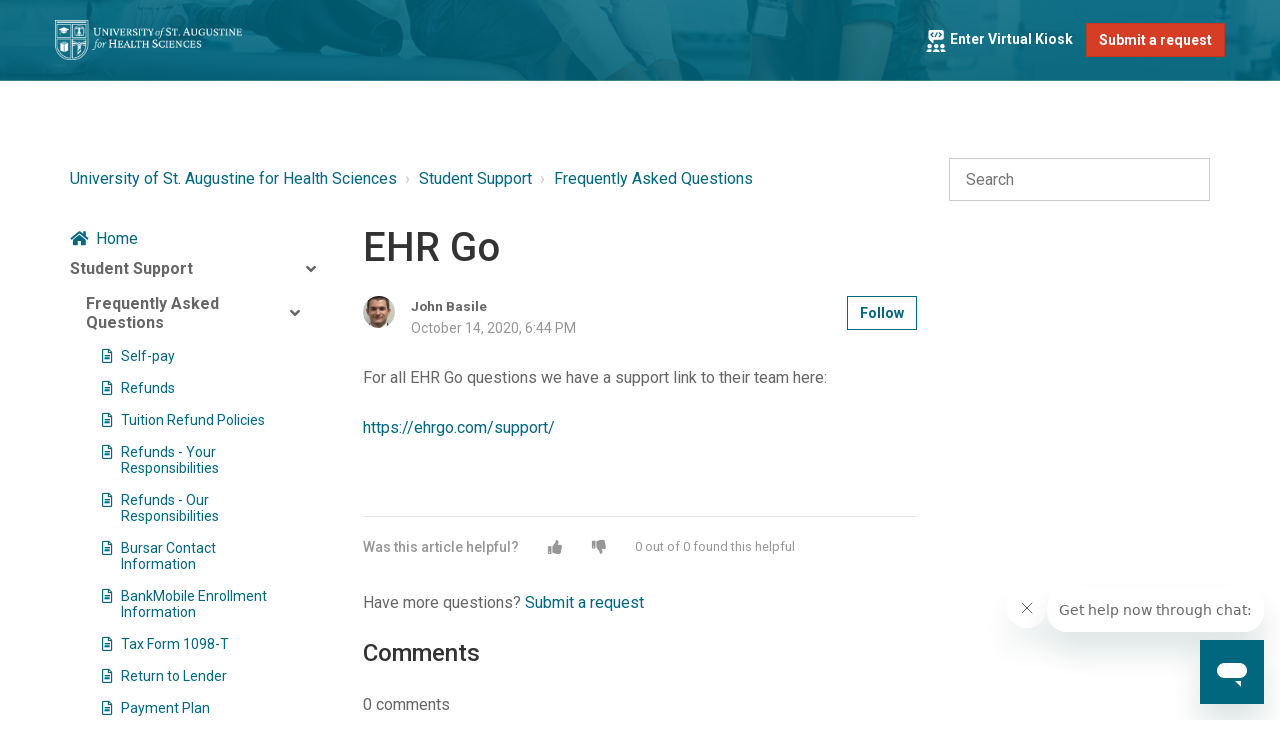

--- FILE ---
content_type: text/html; charset=utf-8
request_url: https://help.usa.edu/hc/en-us/articles/360057775893-EHR-Go
body_size: 6774
content:
<!DOCTYPE html>
<html dir="ltr" lang="en-US">
<head>
  <meta charset="utf-8" />
  <!-- v26878 -->


  <title>EHR Go &ndash; University of St. Augustine for Health Sciences</title>

  <meta name="csrf-param" content="authenticity_token">
<meta name="csrf-token" content="">

  <meta name="description" content="For all EHR Go questions we have a support link to their team here: https://ehrgo.com/support/" /><meta property="og:image" content="https://help.usa.edu/hc/theming_assets/01HZPEZP447MWJKNDR5Q1C8MXJ" />
<meta property="og:type" content="website" />
<meta property="og:site_name" content="University of St. Augustine for Health Sciences" />
<meta property="og:title" content="EHR Go" />
<meta property="og:description" content="For all EHR Go questions we have a support link to their team here:
https://ehrgo.com/support/
 " />
<meta property="og:url" content="https://help.usa.edu/hc/en-us/articles/360057775893-EHR-Go" />
<link rel="canonical" href="https://help.usa.edu/hc/en-us/articles/360057775893-EHR-Go">
<link rel="alternate" hreflang="en-us" href="https://help.usa.edu/hc/en-us/articles/360057775893-EHR-Go">
<link rel="alternate" hreflang="x-default" href="https://help.usa.edu/hc/en-us/articles/360057775893-EHR-Go">

  <link rel="stylesheet" href="//static.zdassets.com/hc/assets/application-f34d73e002337ab267a13449ad9d7955.css" media="all" id="stylesheet" />
    <!-- Entypo pictograms by Daniel Bruce — www.entypo.com -->
    <link rel="stylesheet" href="//static.zdassets.com/hc/assets/theming_v1_support-e05586b61178dcde2a13a3d323525a18.css" media="all" />
  <link rel="stylesheet" type="text/css" href="/hc/theming_assets/2271546/360000394813/style.css?digest=30949347950615">

  <link rel="icon" type="image/x-icon" href="/hc/theming_assets/01HZPEZPA7P70GMBVX8VY69JJM">

    <script src="//static.zdassets.com/hc/assets/jquery-ed472032c65bb4295993684c673d706a.js"></script>
    

  <meta name="viewport" content="width=device-width, initial-scale=1.0" />
<link rel="stylesheet" href="https://use.fontawesome.com/releases/v5.4.2/css/all.css">
<link rel="stylesheet" href="//cdn.jsdelivr.net/highlight.js/9.10.0/styles/github.min.css" />
<link rel="stylesheet" href="//cdn.jsdelivr.net/jquery.magnific-popup/1.0.0/magnific-popup.css" />
<script src="//cdn.jsdelivr.net/jquery.magnific-popup/1.0.0/jquery.magnific-popup.min.js"></script>
<script src="//cdn.jsdelivr.net/highlight.js/9.10.0/highlight.min.js"></script>


<link href="https://fonts.googleapis.com/css?family=Roboto:100,100i,300,300i,400,400i,500,500i,700,700i,900,900i" rel="stylesheet">




<script src="/hc/theming_assets/01HZPEZNVSV0WAAK2H9PSH566T"></script>

<link rel="stylesheet" href="/hc/theming_assets/01HZPEZMTAJJ0NZPAR8X6ZZY6F" />
<script src="/hc/theming_assets/01HZPEZMZMHJN9KN6Y9ZKANX0F"></script>
<script src="/hc/theming_assets/01HZPEZNBJZ3HA473P1Z5MG0QX"></script>

<link rel="stylesheet" href="/hc/theming_assets/01HZPEZNPYVWEZ2YPW202D47MA" />
<script src="/hc/theming_assets/01HZPEZNFJ8S571W7ZCQQG3MS4"></script>
<script src="/hc/theming_assets/01HZPEZNJZKZHYZSCWG9ZQXD87"></script>

<link rel="stylesheet" href="/hc/theming_assets/01HZPEZN391G6MZP5AEJYX3065" />
<script src="/hc/theming_assets/01HZPEZN72F4FXGFFDFVAPHMVF"></script>
  <script type="text/javascript" src="/hc/theming_assets/2271546/360000394813/script.js?digest=30949347950615"></script>
</head>
<body class="">
  
  
  

  <div class="layout">
  <header class="header">
    <div class="topbar container" data-topbar>
      <div class="container-inner">
        <div class="topbar__inner">
          <div class="topbar__col topbar__head clearfix">
            <div class="logo">
              <a title="Home" href="/hc/en-us">
               <img src="/hc/theming_assets/01HZPEZP447MWJKNDR5Q1C8MXJ" alt="Logo">
              </a>
            </div>
            <div class="topbar__button">
              <button type="button" aria-label="Toggle Navigation" class="menu-button menu-button--x" data-toggle-menu>
                <span class="menu-button__lines"></span>
              </button>
            </div>
          </div>
          <div class="topbar__col topbar__menu clearfix" role="navigation" aria-label="Topbar Navigation" data-menu>
            <nav class="topbar__controls">
              <div data-status-widget src="https://fnqh43s7n24y.statuspage.io"></div>
              <a href="https://helpmenow.usa.edu" class="topbar__link">
                <span class="topbar__link-icon">
                <svg xmlns="http://www.w3.org/2000/svg" version="1.1" xmlns:xlink="http://www.w3.org/1999/xlink" xmlns:svgjs="http://svgjs.com/svgjs" viewBox="0 0 20 20" width="22" height="22"><g transform="matrix(0.8333333333333334,0,0,0.8333333333333334,0,0)"><path d="M7.524,22.092a.25.25,0,0,0-.06-.322A3.929,3.929,0,0,0,5,20.9a3.98,3.98,0,0,0-3.791,2.774.253.253,0,0,0,.037.224.25.25,0,0,0,.2.1H6.623a.25.25,0,0,0,.244-.194l.031-.139A5.531,5.531,0,0,1,7.524,22.092Z" fill="#000000" stroke="none" stroke-linecap="round" stroke-linejoin="round" stroke-width="0"></path><path d="M19,20.9a3.91,3.91,0,0,0-2.12.626.249.249,0,0,0-.074.348,5.417,5.417,0,0,1,.777,1.793l.031.139a.25.25,0,0,0,.244.194h4.7a.25.25,0,0,0,.2-.1.253.253,0,0,0,.037-.224A3.98,3.98,0,0,0,19,20.9Z" fill="#000000" stroke="none" stroke-linecap="round" stroke-linejoin="round" stroke-width="0"></path><path d="M15.793,24a.249.249,0,0,0,.238-.326,3.976,3.976,0,0,0-7.594.043A.219.219,0,0,0,8.646,24Z" fill="#000000" stroke="none" stroke-linecap="round" stroke-linejoin="round" stroke-width="0"></path><path d="M2.564 17.578 A2.436 2.436 0 1 0 7.436 17.578 A2.436 2.436 0 1 0 2.564 17.578 Z" fill="#000000" stroke="none" stroke-linecap="round" stroke-linejoin="round" stroke-width="0"></path><path d="M16.564 17.578 A2.436 2.436 0 1 0 21.436 17.578 A2.436 2.436 0 1 0 16.564 17.578 Z" fill="#000000" stroke="none" stroke-linecap="round" stroke-linejoin="round" stroke-width="0"></path><path d="M20.37,1.753A1.75,1.75,0,0,0,18.621,0l-13,0A1.75,1.75,0,0,0,3.87,1.75V8.505a3.754,3.754,0,0,0,1.1,2.652L8.09,14.28a.748.748,0,0,0,.53.22.735.735,0,0,0,.287-.057.748.748,0,0,0,.463-.693V11a.5.5,0,0,1,.5-.5h8.75a1.749,1.749,0,0,0,1.75-1.75ZM9.151,6.72A.75.75,0,1,1,8.09,7.78l-2-2a.749.749,0,0,1,0-1.06l2-2A.75.75,0,0,1,9.151,3.78L7.858,5.073a.25.25,0,0,0,0,.354Zm4.64-3.135-2,4a.75.75,0,1,1-1.342-.67l2-4a.75.75,0,1,1,1.342.67Zm4.36,1.135a.749.749,0,0,1,0,1.06l-2,2A.75.75,0,0,1,15.09,6.72l1.293-1.293a.25.25,0,0,0,0-.354L15.09,3.78a.75.75,0,0,1,1.061-1.06Z" fill="#000000" stroke="none" stroke-linecap="round" stroke-linejoin="round" stroke-width="0"></path><path d="M13.611,19.591a2.432,2.432,0,1,0-1.37.423A2.433,2.433,0,0,0,13.611,19.591Z" fill="#000000" stroke="none" stroke-linecap="round" stroke-linejoin="round" stroke-width="0"></path></g></svg> 
                </span>
                Enter Virtual Kiosk
              </a>
              
                         
                <a class="topbar__btn" href="/hc/en-us/requests/new">Submit a request</a>
              
            </nav>
          </div>
        </div>
      </div>
    </div>
    <div class="hero-unit container hidden" data-hero-unit>
      <div class="container-inner">
        <div class="search-box search-box--without-button">
          <div class="intro-title text-center">How can we help?</div>
          <form role="search" class="search" data-search="" data-instant="true" autocomplete="off" action="/hc/en-us/search" accept-charset="UTF-8" method="get"><input type="hidden" name="utf8" value="&#x2713;" autocomplete="off" /><input type="search" name="query" id="query" placeholder="Search" autocomplete="off" aria-label="Search" />
<input type="submit" name="commit" value="Search" /></form>
        </div>
      </div>
    </div>
  </header>


  <main role="main">
    <div class="container">
  <div class="container-inner">

    <div class="row clearfix">
      <div class="column column--sm-9">
        <ol class="breadcrumbs">
  
    <li title="University of St. Augustine for Health Sciences">
      
        <a href="/hc/en-us">University of St. Augustine for Health Sciences</a>
      
    </li>
  
    <li title="Student Support">
      
        <a href="/hc/en-us/categories/360000973894-Student-Support">Student Support</a>
      
    </li>
  
    <li title="Frequently Asked Questions">
      
        <a href="/hc/en-us/sections/360002161454-Frequently-Asked-Questions">Frequently Asked Questions</a>
      
    </li>
  
</ol>

      </div>
      <div class="column column--sm-3 vertical-offset">
        <div class="search-box-small">
          <form role="search" class="search" data-search="" data-instant="true" autocomplete="off" action="/hc/en-us/search" accept-charset="UTF-8" method="get"><input type="hidden" name="utf8" value="&#x2713;" autocomplete="off" /><input type="search" name="query" id="query" placeholder="Search" autocomplete="off" aria-label="Search" />
<input type="submit" name="commit" value="Search" /></form>
        </div>
      </div>
    </div>

    <div class="row clearfix">
      <aside class="column column--sm-3 article-sidebar sidebar-column">
        <div data-sidenav></div>
      </aside>
      <div class="column column--sm-6 ">
        <article class="article clearfix" itemscope itemtype="http://schema.org/Article">
          <header class="article-header">
            <h1 itemprop="name">
              
              EHR Go
            </h1>

            <div class="article-meta">
              <div class="article-meta__col article-meta__col--main">
                <div class="entry-info">
                  
                    <div class="entry-info__avatar">
                      <div class="avatar ">
                        <img class="user-avatar user-avatar--default" src="https://help.usa.edu/system/photos/361061483113/self.png" alt="Avatar">
                      </div>
                    </div>
                  
                  <div class="entry-info__content">
                    
                      <strong class="author">
                        
                          John Basile
                        
                      </strong>
                    
                    <div class="meta"><time datetime="2020-10-14T18:44:57Z" title="2020-10-14T18:44:57Z" data-datetime="calendar">October 14, 2020 18:44</time></div>
                  </div>
                </div>
              </div>
              
                <div class="article-meta__col article-meta__col--button">
                  <a class="article-subscribe" title="Opens a sign-in dialog" rel="nofollow" role="button" data-auth-action="signin" aria-selected="false" href="/hc/en-us/articles/360057775893-EHR-Go/subscription.html">Follow</a>
                </div>
              
            </div>
          </header>
          <div class="article__body markdown" itemprop="articleBody" data-article>
            <p>For all EHR Go questions we have a support link to their team here:</p>
<p><a href="https://ehrgo.com/support/">https://ehrgo.com/support/</a></p>
<p> </p>
          </div>
        </article>

        

        <footer class="article-footer">
          
            <div class="article-vote">
              <span class="article-vote-question">Was this article helpful?</span>
              <div class="article-vote-controls">
                <a class="btn article-vote-up" data-helper="vote" data-item="article" data-type="up" data-id="360057775893" data-upvote-count="0" data-vote-count="0" data-vote-sum="0" data-vote-url="/hc/en-us/articles/360057775893/vote" data-value="null" data-label="0 out of 0 found this helpful" data-selected-class="article-voted" aria-selected="false" role="button" rel="nofollow" title="Yes" href="#"></a>
                <a class="btn article-vote-down" data-helper="vote" data-item="article" data-type="down" data-id="360057775893" data-upvote-count="0" data-vote-count="0" data-vote-sum="0" data-vote-url="/hc/en-us/articles/360057775893/vote" data-value="null" data-label="0 out of 0 found this helpful" data-selected-class="article-voted" aria-selected="false" role="button" rel="nofollow" title="No" href="#"></a>
              </div>
              <small class="article-vote-count">
                <span class="article-vote-label" data-helper="vote" data-item="article" data-type="label" data-id="360057775893" data-upvote-count="0" data-vote-count="0" data-vote-sum="0" data-vote-url="/hc/en-us/articles/360057775893/vote" data-value="null" data-label="0 out of 0 found this helpful">0 out of 0 found this helpful</span>
              </small>
            </div>
          
        </footer>

        <div class="article-more-questions">
          Have more questions? <a href="/hc/en-us/requests/new">Submit a request</a>
        </div>

        

        
          <section class="comments" id="comments" itemscope itemtype="http://schema.org/UserComments">
            <div class="comments__header">
              <h3>Comments</h3>

              <div class="comment-sorter">
                <div class="comment-sorter__col comment-sorter__col--main">
                  0 comments
                </div>

                
              </div>
            </div>

            

            <p class="comments__callout">Please <a data-auth-action="signin" rel="nofollow" href="https://usa7417.zendesk.com/access?brand_id=360000394813&amp;return_to=https%3A%2F%2Fhelp.usa.edu%2Fhc%2Fen-us%2Farticles%2F360057775893-EHR-Go">sign in</a> to leave a comment.</p>

            
          </section>
        

      </div>
      
        <aside class="column column--sm-3 article-sidebar sidebar-column">
          <div data-toc='{"headers": "h1, h2, .wysiwyg-font-size-x-large, .wysiwyg-font-size-large"}'></div>
        </aside>      
      
    </div>

    <div class="row clearfix">
      <div class="column column--sm-3"></div>
      <div class="column column--sm-6">
        
          <section class="section-articles">
            <h3 class="section-articles__title">Articles in this section</h3>
            <ul class="section-articles__list">
              
                <li class="section-articles__item">
                  <a href="/hc/en-us/articles/360045458013-FAQ-How-to-download-Respondus-Lockdown" class="section-articles__link ">FAQ - How to download Respondus Lockdown</a>
                </li>
              
                <li class="section-articles__item">
                  <a href="/hc/en-us/articles/360041441454-FAQ-How-to-log-into-Blackboard" class="section-articles__link ">FAQ - How to log into Blackboard</a>
                </li>
              
                <li class="section-articles__item">
                  <a href="/hc/en-us/articles/360045337173-FAQ-LockDown-Browser-and-Respondus-Monitor" class="section-articles__link ">FAQ - LockDown Browser® and Respondus Monitor® </a>
                </li>
              
                <li class="section-articles__item">
                  <a href="/hc/en-us/articles/360051845453-Guide-How-to-Download-Office-365" class="section-articles__link ">Guide - How to Download Office 365</a>
                </li>
              
                <li class="section-articles__item">
                  <a href="/hc/en-us/articles/1500007897702-Okta-Multi-Factor-Authentication-MFA-Setup-For-First-Time-Login" class="section-articles__link ">Okta Multi-Factor Authentication (MFA) Setup For First Time Login</a>
                </li>
              
                <li class="section-articles__item">
                  <a href="/hc/en-us/articles/36229216968855-Articulate-Rise-360-Support" class="section-articles__link ">Articulate (Rise 360) Support</a>
                </li>
              
                <li class="section-articles__item">
                  <a href="/hc/en-us/articles/36807782902039-BankMobile-Enrollment-Information" class="section-articles__link ">BankMobile Enrollment Information</a>
                </li>
              
                <li class="section-articles__item">
                  <a href="/hc/en-us/articles/360040546453-Blackboard-When-can-I-login-for-the-first-time" class="section-articles__link ">Blackboard - When can I login for the first time</a>
                </li>
              
                <li class="section-articles__item">
                  <a href="/hc/en-us/articles/36807839326871-Bursar-Contact-Information" class="section-articles__link ">Bursar Contact Information</a>
                </li>
              
                <li class="section-articles__item">
                  <a href="/hc/en-us/articles/36792840557079-Bursar-Holds" class="section-articles__link ">Bursar Holds</a>
                </li>
              
            </ul>
            
              <a href="/hc/en-us/sections/360002161454-Frequently-Asked-Questions" class="btn btn--default">See more</a>
            
          </section>
        
      </div>
    </div>
  </div>
</div>

  </main>

  </div><!-- /.layout -->
<footer class="footer">
  <div class="container">
    <div class="container-inner">
      <div class="footer__inner">
        <div class="footer__col copyright" >
          <p>&copy; University of St. Augustine for Health Sciences</p>
          <p>Zendesk Theme by <a href="https://www.lotusthemes.com" target="_blank">Lotus Themes</a></p>
        </div>
        <div class="footer__col footer__col--social-links">
          
            <a href="https://www.facebook.com/universityofstaugustine" target="_blank" class="footer-social-link fab fa-facebook-f"></a>
          
          
            <a href="https://twitter.com/uofstaug" target="_blank" class="footer-social-link fab fa-twitter"></a>
          
          
            <a href="https://www.linkedin.com/company/university-of-st-augustine-for-health-sciences" target="_blank" class="footer-social-link fab fa-linkedin-in"></a>
          
          
            <a href="https://www.youtube.com/user/uofstaug" target="_blank" class="footer-social-link fab fa-youtube"></a>
          
          
            <a href="https://www.flickr.com/photos/universityofstaugustine/albums" target="_blank" class="footer-social-link fab fa-flickr"></a>
          
          
            <a href="https://www.instagram.com/uofstaug/" target="_blank" class="footer-social-link fab fa-instagram"></a>
          
        </div>
      </div>
    </div>
  </div>
</footer>




  <!-- / -->

  
  <script src="//static.zdassets.com/hc/assets/en-us.bbb3d4d87d0b571a9a1b.js"></script>
  

  <script type="text/javascript">
  /*

    Greetings sourcecode lurker!

    This is for internal Zendesk and legacy usage,
    we don't support or guarantee any of these values
    so please don't build stuff on top of them.

  */

  HelpCenter = {};
  HelpCenter.account = {"subdomain":"usa7417","environment":"production","name":"University of St. Augustine for Health Sciences"};
  HelpCenter.user = {"identifier":"da39a3ee5e6b4b0d3255bfef95601890afd80709","email":null,"name":"","role":"anonymous","avatar_url":"https://assets.zendesk.com/hc/assets/default_avatar.png","is_admin":false,"organizations":[],"groups":[]};
  HelpCenter.internal = {"asset_url":"//static.zdassets.com/hc/assets/","web_widget_asset_composer_url":"https://static.zdassets.com/ekr/snippet.js","current_session":{"locale":"en-us","csrf_token":null,"shared_csrf_token":null},"usage_tracking":{"event":"article_viewed","data":"[base64]--8a473cb27365f813ce44989ffa78782d7bf4d26d","url":"https://help.usa.edu/hc/activity"},"current_record_id":"360057775893","current_record_url":"/hc/en-us/articles/360057775893-EHR-Go","current_record_title":"EHR Go","current_text_direction":"ltr","current_brand_id":360000394813,"current_brand_name":"University of St. Augustine for Health Sciences","current_brand_url":"https://usa7417.zendesk.com","current_brand_active":true,"current_path":"/hc/en-us/articles/360057775893-EHR-Go","show_autocomplete_breadcrumbs":true,"user_info_changing_enabled":false,"has_user_profiles_enabled":true,"has_end_user_attachments":true,"user_aliases_enabled":false,"has_anonymous_kb_voting":true,"has_multi_language_help_center":true,"show_at_mentions":true,"embeddables_config":{"embeddables_web_widget":true,"embeddables_help_center_auth_enabled":false,"embeddables_connect_ipms":false},"answer_bot_subdomain":"static","gather_plan_state":"subscribed","has_article_verification":true,"has_gather":true,"has_ckeditor":false,"has_community_enabled":false,"has_community_badges":true,"has_community_post_content_tagging":false,"has_gather_content_tags":true,"has_guide_content_tags":true,"has_user_segments":true,"has_answer_bot_web_form_enabled":false,"has_garden_modals":false,"theming_cookie_key":"hc-da39a3ee5e6b4b0d3255bfef95601890afd80709-2-preview","is_preview":false,"has_search_settings_in_plan":true,"theming_api_version":1,"theming_settings":{"body_bg":"#fff","brand_primary":"#00677f","text_color":"#666","link_color":"#00677f","button_color":"#d53d25","font_size_base":"16px","font_family_base":"'Roboto', sans-serif","line_height_base":"1.6","hero_unit_mask_bg":"#00677f","hero_unit_mask_opacity":"0.85","hero_homepage_image":"/hc/theming_assets/01HZPEZP09KPBXT9EC3MKDZYDH","hero_title":"How can we help?","logo":"/hc/theming_assets/01HZPEZP447MWJKNDR5Q1C8MXJ","logo_height":"40px","favicon":"/hc/theming_assets/01HZPEZPA7P70GMBVX8VY69JJM","border_radius_base":"0","toggle_custom_blocks":true,"toggle_promoted_articles":true,"toggle_category_list":false,"toggle_category_tree":true,"toggle_recent_activities":true,"brand_info":"#5bc0de","brand_success":"#29B473","brand_warning":"#f0ad4e","brand_danger":"#d53d25","icon_bg":"#f2f2f2","icon_height":"56px","custom_block_1_type":"custom","custom_block_1_icon":"/hc/theming_assets/01HZPEZPFAS1S5GH7YZDXJS647","custom_block_1_title":"Student Support","custom_block_1_url":"https://usa7417.zendesk.com/hc/en-us/categories/360000973894-Keep-Learning-Student-Support","custom_block_2_type":"custom","custom_block_2_icon":"/hc/theming_assets/01HZPEZPKCHF6NBXZZ8JA87MFR","custom_block_2_title":"Faculty Support - iLife","custom_block_2_url":"https://usahs.sharepoint.com/sites/ILIFE/","custom_block_3_type":"custom","custom_block_3_icon":"/hc/theming_assets/01HZPEZPSEGVST80D70T1KRGJ4","custom_block_3_title":"Blackboard Knowledge Base","custom_block_3_url":"https://usa887.zendesk.com/hc/en-us","custom_block_4_type":"hidden","custom_block_4_icon":"/hc/theming_assets/01HZPEZQ68M0P4HASVWQGPCSRZ","custom_block_4_title":"Thrive at USAHS","custom_block_4_url":"https://usa7417.zendesk.com/hc/en-us/articles/360047140173-THRIVE-USAHS","custom_block_5_type":"custom","custom_block_5_icon":"/hc/theming_assets/01HZPEZQ9NH2ACJKTJDGZ657M7","custom_block_5_title":"Get Help","custom_block_5_url":"https://usa7417.zendesk.com/hc/en-us/articles/360050371394-Ways-to-get-IT-help-","topbar_text_color":"#fff","topbar_link_color":"#fff","topbar_button_color":"#fff","footer_bg":"#005164","footer_text_color":"#fff","footer_link_color":"#fff","footer_social_link_color":"#fff","footer_social_icon_height":"20px","toggle_facebook_icon":true,"facebook_url":"https://www.facebook.com/universityofstaugustine","toggle_twitter_icon":true,"twitter_url":"https://twitter.com/uofstaug","toggle_linkedin_icon":true,"linkedin_url":"https://www.linkedin.com/company/university-of-st-augustine-for-health-sciences","toggle_youtube_icon":true,"youtube_url":"https://www.youtube.com/user/uofstaug","toggle_flickr_icon":true,"flickr_url":"https://www.flickr.com/photos/universityofstaugustine/albums","toggle_instagram_icon":true,"instagram_url":"https://www.instagram.com/uofstaug/","show_articles_in_section":true,"show_article_author":true,"show_article_comments":true,"show_follow_article":true,"show_follow_section":true,"show_follow_community_post":true,"show_community_post_sharing":true,"show_follow_community_topic":true},"has_pci_credit_card_custom_field":true,"help_center_restricted":false,"is_assuming_someone_else":false,"flash_messages":[],"user_photo_editing_enabled":true,"user_preferred_locale":"en-us","base_locale":"en-us","login_url":"https://usa7417.zendesk.com/access?brand_id=360000394813\u0026return_to=https%3A%2F%2Fhelp.usa.edu%2Fhc%2Fen-us%2Farticles%2F360057775893-EHR-Go","has_alternate_templates":true,"has_custom_statuses_enabled":true,"has_hc_generative_answers_setting_enabled":true,"has_generative_search_with_zgpt_enabled":false,"has_suggested_initial_questions_enabled":false,"has_guide_service_catalog":true,"has_service_catalog_search_poc":false,"has_service_catalog_itam":false,"has_csat_reverse_2_scale_in_mobile":false,"has_knowledge_navigation":false,"has_unified_navigation":false,"has_unified_navigation_eap_access":true,"has_csat_bet365_branding":false,"version":"v26878","dev_mode":false};
</script>

  
  <script src="//static.zdassets.com/hc/assets/moment-3b62525bdab669b7b17d1a9d8b5d46b4.js"></script>
  <script src="//static.zdassets.com/hc/assets/hc_enduser-682eda7708c76e29eff22c6702975daf.js"></script>
  
  
</body>
</html>

--- FILE ---
content_type: text/css; charset=utf-8
request_url: https://help.usa.edu/hc/theming_assets/2271546/360000394813/style.css?digest=30949347950615
body_size: 19097
content:
html {
  font-family: sans-serif;
  -ms-text-size-adjust: 100%;
  -webkit-text-size-adjust: 100%;
}

body {
  margin: 0;
}

article,
aside,
details,
figcaption,
figure,
footer,
header,
hgroup,
main,
menu,
nav,
section,
summary {
  display: block;
}

audio,
canvas,
progress,
video {
  display: inline-block;
  vertical-align: baseline;
}

audio:not([controls]) {
  display: none;
  height: 0;
}

[hidden],
template {
  display: none;
}

a {
  background-color: transparent;
}

a:active,
a:hover {
  outline: 0;
}

abbr[title] {
  border-bottom: 1px dotted;
}

b,
strong {
  font-weight: bold;
}

dfn {
  font-style: italic;
}

h1 {
  margin: 0.67em 0;
  font-size: 2em;
}

mark {
  color: #000;
  background: #ff0;
}

small {
  font-size: 80%;
}

sub,
sup {
  position: relative;
  font-size: 75%;
  line-height: 0;
  vertical-align: baseline;
}

sup {
  top: -0.5em;
}

sub {
  bottom: -0.25em;
}

img {
  border: 0;
}

svg:not(:root) {
  overflow: hidden;
}

figure {
  margin: 1em 40px;
}

hr {
  height: 0;
  box-sizing: content-box;
}

pre {
  overflow: auto;
}

code,
kbd,
pre,
samp {
  font-family: monospace;
  font-size: 1em;
}

button,
input,
optgroup,
select,
textarea {
  margin: 0;
  font: inherit;
  color: inherit;
}

button {
  overflow: visible;
}

button,
select {
  text-transform: none;
}

button,
html input[type="button"],
input[type="reset"],
input[type="submit"] {
  cursor: pointer;
  -webkit-appearance: button;
}

button[disabled],
html input[disabled] {
  cursor: default;
}

button::-moz-focus-inner,
input::-moz-focus-inner {
  padding: 0;
  border: 0;
}

input {
  line-height: normal;
}

input[type="checkbox"],
input[type="radio"] {
  box-sizing: border-box;
  padding: 0;
}

input[type="number"]::-webkit-inner-spin-button,
input[type="number"]::-webkit-outer-spin-button {
  height: auto;
}

input[type="search"] {
  box-sizing: content-box;
  -webkit-appearance: textfield;
}

input[type="search"]::-webkit-search-cancel-button,
input[type="search"]::-webkit-search-decoration {
  -webkit-appearance: none;
}

fieldset {
  padding: 0.35em 0.625em 0.75em;
  margin: 0 2px;
  border: 1px solid #c0c0c0;
}

legend {
  padding: 0;
  border: 0;
}

textarea {
  overflow: auto;
}

optgroup {
  font-weight: bold;
}

table {
  border-spacing: 0;
  border-collapse: collapse;
}

td,
th {
  padding: 0;
}

blockquote,
dl,
dd,
h1,
h2,
h3,
h4,
h5,
h6,
figure,
p,
pre {
  margin: 0;
}

button {
  padding: 0;
  background: transparent;
  border: 0;
}

button:focus {
  outline: 1px solid;
  outline: 5px auto -webkit-focus-ring-color;
}

fieldset {
  padding: 0;
  margin: 0;
  border: 0;
}

iframe {
  border: 0;
}

ol,
ul {
  padding: 0;
  margin: 0;
  list-style: none;
}

[tabindex="-1"]:focus {
  outline: none !important;
}

*,
  *:before,
  *:after {
    box-sizing: border-box;
  }

html,
body {
  height: 100%;
}

html {
  font-size: 10px;
  -webkit-tap-highlight-color: rgba(0, 0, 0, 0);
}

body {
  font-family: 'Roboto', sans-serif;
  font-size: 16px;
  line-height: 1.6;
  color: #666;
  background-color: #fff;
  text-rendering: optimizeLegibility;
  -webkit-font-smoothing: antialiased;
}

input,
button,
select,
textarea {
  font-family: inherit;
  font-size: inherit;
  line-height: inherit;
}

a {
  color: #00677f;
  text-decoration: none;
}

a:hover,
  a:focus {
    color: #002933;
    text-decoration: none;
  }

a.disabled {
    color: #818a91;
    cursor: default;
  }

figure {
  margin: 0;
}

img {
  max-width: 100%;
  height: auto;
  vertical-align: middle;
}

hr {
  display: block;
  height: 1px;
  padding: 0;
  margin: 1em 0;
  border: 0;
  border-top: 1px solid #e4e6e3;
}

audio,
canvas,
iframe,
img,
svg,
video {
  vertical-align: middle;
}

h1,
h2,
h3,
h4,
h5,
h6,
.h1,
.h2,
.h3,
.h4,
.h5,
.h6 {
  font-family: inherit;
  font-weight: 500;
  line-height: 1.1;
  color: #333;
}

h1 {
  margin: 0 0 calc(16px * 1.6);
}

h2 {
  margin: 0 0 calc(16px * 1.6);
}

h3 {
  margin: 0 0 calc(16px * 1.6);
}

h4 {
  margin: 0 0 calc(16px * 1.6);
}

h5 {
  margin: 0 0 calc(16px * 1.6);
}

h6 {
  margin: 0 0 calc(16px * 1.6);
}

.h1 {
  margin: 0 0 calc(16px * 1.6);
}

.h2 {
  margin: 0 0 calc(16px * 1.6);
}

.h3 {
  margin: 0 0 calc(16px * 1.6);
}

.h4 {
  margin: 0 0 calc(16px * 1.6);
}

.h5 {
  margin: 0 0 calc(16px * 1.6);
}

.h6 {
  margin: 0 0 calc(16px * 1.6);
}

p {
  margin: 0 0 calc(16px * 1.6);
}

ul {
  margin: 0 0 calc(16px * 1.6);
}

ol {
  margin: 0 0 calc(16px * 1.6);
}

h1 {
  font-size: calc(16px * 2.5);
}

.h1 {
  font-size: calc(16px * 2.5);
}

h2 {
  font-size: calc(16px * 1.75);
}

.h2 {
  font-size: calc(16px * 1.75);
}

h3 {
  font-size: calc(16px * 1.5);
}

.h3 {
  font-size: calc(16px * 1.5);
}

h4 {
  font-size: calc(16px * 1.25);
}

.h4 {
  font-size: calc(16px * 1.25);
}

h5 {
  font-size: calc(16px * 1.1);
}

.h5 {
  font-size: calc(16px * 1.1);
}

h6 {
  font-size: calc(16px * 1);
}

.h6 {
  font-size: calc(16px * 1);
}

b,
strong {
  font-weight: 600;
}

small,
.small {
  font-size: 80%;
  font-weight: normal;
  line-height: 1;
}

dl {
  margin-top: 0;
  margin-bottom: calc(16px * 1.6);
}

dt {
  margin-bottom: calc(16px * 1.6 / 2);
  line-height: 1.6;
}

dd {
  margin-bottom: calc(16px * 1.6 / 2);
  line-height: 1.6;
}

dt {
  font-weight: bold;
}

dd {
  margin-left: 0;
}

.dl-horizontal:before,
  .dl-horizontal:after {
    display: table;
    content: "";
  }

.dl-horizontal:after {
    clear: both;
  }

.dl-horizontal dt {
    overflow: hidden;
    text-overflow: ellipsis;
    white-space: nowrap;
  }

@media (min-width: 768px) {

.dl-horizontal dt {
      float: left;
      width: 30%;
      padding-right: 15px;
      clear: both
  }
    }

@media (min-width: 768px) {

.dl-horizontal dd {
      float: right;
      width: 70%
  }
    }

abbr[title] {
  cursor: help;
  border-bottom: 1px solid #818a91;
}

abbr[data-original-title] {
  cursor: help;
  border-bottom: 1px solid #818a91;
}

blockquote {
  padding: calc(16px * 1.6 / 2)
    calc(16px * 1.6);
  margin: 0 0 calc(16px * 1.6);
  font-family: Georgia, "Times New Roman", Times, serif;
  font-style: italic;
  background-color: #f7f7f9;
  border-left: 5px solid #e4e6e3;
}

blockquote.is-colored {
    border-left: 5px solid #00677f;
  }

blockquote p:last-child, blockquote ul:last-child, blockquote ol:last-child {
      margin-bottom: 0;
    }

/* rtl:ignore */

code {
  padding: 20px !important;
  text-align: left;
  border-radius: 5px !important;
}

address {
  margin-bottom: calc(16px * 1.6);
  font-style: normal;
  line-height: 1.6;
}

.clearfix:before,
  .clearfix:after {
    display: table;
    content: "";
  }

.clearfix:after {
    clear: both;
  }

.sr-only {
  position: absolute;
  width: 1px;
  height: 1px;
  padding: 0;
  margin: -1px;
  overflow: hidden;
  clip: rect(0, 0, 0, 0);
  border: 0;
}

.list-unstyled {
  padding-left: 0;
  list-style: none;
}

.is-hidden,
.hidden {
  display: none !important;
}

.vertical-offset {
  margin-bottom: calc(16px * 1.6);
}

main {
  max-width: 100%;
  margin-bottom: calc(16px * 1.6 * 2);
}

.alert.alert--alert_info {
  background-color: #a26c5f;
}

.alert.alert--alert_info a {
    color: #fff;
    text-decoration: underline;
  }

.alert.alert--alert_info a:hover,
    .alert.alert--alert_info a:active,
    .alert.alert--alert_info a:focus {
      text-decoration: none;
    }

.ltds-status-extension__indicator__text {
  font-weight: bold;
}

@media (max-width: 767px) {
  .ltds-status-extension__container {
    text-align: center;
  }
}

.row--flex {
  display: flex;
  flex-wrap: wrap;
}

fieldset {
  min-width: 0;
  padding: 0;
  margin: 0;
  border: 0;
}

legend {
  display: block;
  width: 100%;
  padding: 0;
  margin-bottom: calc(16px * 1.6);
  font-size: calc(16px * 1.5);
  line-height: inherit;
  color: #373a3c;
  border: 0;
  border-bottom: 1px solid #e5e5e5;
}

label {
  display: inline-block;
  max-width: 100%;
  margin-bottom: calc(16px * 1.6 / 2);
  font-weight: bold;
}

input[type="search"] {
  box-sizing: border-box;
}

input[type="radio"],
input[type="checkbox"] {
  margin: 4px 0 0;
  margin-top: 1px \9;
  line-height: normal;
}

input[type="file"] {
  display: block;
}

input[type="range"] {
  display: block;
  width: 100%;
}

select[multiple],
select[size] {
  height: auto;
}

input[type="file"]:focus,
input[type="radio"]:focus,
input[type="checkbox"]:focus {
  outline: thin dotted;
  outline: 5px auto -webkit-focus-ring-color;
  outline-offset: -2px;
}

output {
  display: block;
  padding-top: calc(8px + 1px);
  font-size: 16px;
  line-height: 1.6;
  color: #55595c;
}

select {
  display: block;
  width: 100%;
  height: auto;
  padding: 8px 16px;
  font-size: 16px;
  line-height: 1.6;
  color: #55595c;
  background-color: #fff;
  background-image: none;
  background-clip: padding-box;
  border: 1px solid #ccc;
  border-radius: 0;
  transition: border-color ease-in-out 0.15s, box-shadow ease-in-out 0.15s;
}

textarea {
  display: block;
  width: 100%;
  height: auto;
  padding: 8px 16px;
  font-size: 16px;
  line-height: 1.6;
  color: #55595c;
  background-color: #fff;
  background-image: none;
  background-clip: padding-box;
  border: 1px solid #ccc;
  border-radius: 0;
  transition: border-color ease-in-out 0.15s, box-shadow ease-in-out 0.15s;
}

input[type="text"] {
  display: block;
  width: 100%;
  height: auto;
  padding: 8px 16px;
  font-size: 16px;
  line-height: 1.6;
  color: #55595c;
  background-color: #fff;
  background-image: none;
  background-clip: padding-box;
  border: 1px solid #ccc;
  border-radius: 0;
  transition: border-color ease-in-out 0.15s, box-shadow ease-in-out 0.15s;
}

input[type="password"] {
  display: block;
  width: 100%;
  height: auto;
  padding: 8px 16px;
  font-size: 16px;
  line-height: 1.6;
  color: #55595c;
  background-color: #fff;
  background-image: none;
  background-clip: padding-box;
  border: 1px solid #ccc;
  border-radius: 0;
  transition: border-color ease-in-out 0.15s, box-shadow ease-in-out 0.15s;
}

input[type="datetime"] {
  display: block;
  width: 100%;
  height: auto;
  padding: 8px 16px;
  font-size: 16px;
  line-height: 1.6;
  color: #55595c;
  background-color: #fff;
  background-image: none;
  background-clip: padding-box;
  border: 1px solid #ccc;
  border-radius: 0;
  transition: border-color ease-in-out 0.15s, box-shadow ease-in-out 0.15s;
}

input[type="datetime-local"] {
  display: block;
  width: 100%;
  height: auto;
  padding: 8px 16px;
  font-size: 16px;
  line-height: 1.6;
  color: #55595c;
  background-color: #fff;
  background-image: none;
  background-clip: padding-box;
  border: 1px solid #ccc;
  border-radius: 0;
  transition: border-color ease-in-out 0.15s, box-shadow ease-in-out 0.15s;
}

input[type="date"] {
  display: block;
  width: 100%;
  height: auto;
  padding: 8px 16px;
  font-size: 16px;
  line-height: 1.6;
  color: #55595c;
  background-color: #fff;
  background-image: none;
  background-clip: padding-box;
  border: 1px solid #ccc;
  border-radius: 0;
  transition: border-color ease-in-out 0.15s, box-shadow ease-in-out 0.15s;
}

input[type="month"] {
  display: block;
  width: 100%;
  height: auto;
  padding: 8px 16px;
  font-size: 16px;
  line-height: 1.6;
  color: #55595c;
  background-color: #fff;
  background-image: none;
  background-clip: padding-box;
  border: 1px solid #ccc;
  border-radius: 0;
  transition: border-color ease-in-out 0.15s, box-shadow ease-in-out 0.15s;
}

input[type="time"] {
  display: block;
  width: 100%;
  height: auto;
  padding: 8px 16px;
  font-size: 16px;
  line-height: 1.6;
  color: #55595c;
  background-color: #fff;
  background-image: none;
  background-clip: padding-box;
  border: 1px solid #ccc;
  border-radius: 0;
  transition: border-color ease-in-out 0.15s, box-shadow ease-in-out 0.15s;
}

input[type="week"] {
  display: block;
  width: 100%;
  height: auto;
  padding: 8px 16px;
  font-size: 16px;
  line-height: 1.6;
  color: #55595c;
  background-color: #fff;
  background-image: none;
  background-clip: padding-box;
  border: 1px solid #ccc;
  border-radius: 0;
  transition: border-color ease-in-out 0.15s, box-shadow ease-in-out 0.15s;
}

input[type="number"] {
  display: block;
  width: 100%;
  height: auto;
  padding: 8px 16px;
  font-size: 16px;
  line-height: 1.6;
  color: #55595c;
  background-color: #fff;
  background-image: none;
  background-clip: padding-box;
  border: 1px solid #ccc;
  border-radius: 0;
  transition: border-color ease-in-out 0.15s, box-shadow ease-in-out 0.15s;
}

input[type="email"] {
  display: block;
  width: 100%;
  height: auto;
  padding: 8px 16px;
  font-size: 16px;
  line-height: 1.6;
  color: #55595c;
  background-color: #fff;
  background-image: none;
  background-clip: padding-box;
  border: 1px solid #ccc;
  border-radius: 0;
  transition: border-color ease-in-out 0.15s, box-shadow ease-in-out 0.15s;
}

input[type="url"] {
  display: block;
  width: 100%;
  height: auto;
  padding: 8px 16px;
  font-size: 16px;
  line-height: 1.6;
  color: #55595c;
  background-color: #fff;
  background-image: none;
  background-clip: padding-box;
  border: 1px solid #ccc;
  border-radius: 0;
  transition: border-color ease-in-out 0.15s, box-shadow ease-in-out 0.15s;
}

input[type="search"] {
  display: block;
  width: 100%;
  height: auto;
  padding: 8px 16px;
  font-size: 16px;
  line-height: 1.6;
  color: #55595c;
  background-color: #fff;
  background-image: none;
  background-clip: padding-box;
  border: 1px solid #ccc;
  border-radius: 0;
  transition: border-color ease-in-out 0.15s, box-shadow ease-in-out 0.15s;
}

input[type="tel"] {
  display: block;
  width: 100%;
  height: auto;
  padding: 8px 16px;
  font-size: 16px;
  line-height: 1.6;
  color: #55595c;
  background-color: #fff;
  background-image: none;
  background-clip: padding-box;
  border: 1px solid #ccc;
  border-radius: 0;
  transition: border-color ease-in-out 0.15s, box-shadow ease-in-out 0.15s;
}

input[type="color"] {
  display: block;
  width: 100%;
  height: auto;
  padding: 8px 16px;
  font-size: 16px;
  line-height: 1.6;
  color: #55595c;
  background-color: #fff;
  background-image: none;
  background-clip: padding-box;
  border: 1px solid #ccc;
  border-radius: 0;
  transition: border-color ease-in-out 0.15s, box-shadow ease-in-out 0.15s;
}

.nesty-input {
  display: block;
  width: 100%;
  height: auto;
  padding: 8px 16px;
  font-size: 16px;
  line-height: 1.6;
  color: #55595c;
  background-color: #fff;
  background-image: none;
  background-clip: padding-box;
  border: 1px solid #ccc;
  border-radius: 0;
  transition: border-color ease-in-out 0.15s, box-shadow ease-in-out 0.15s;
}

select:focus, textarea:focus, input[type="text"]:focus, input[type="password"]:focus, input[type="datetime"]:focus, input[type="datetime-local"]:focus, input[type="date"]:focus, input[type="month"]:focus, input[type="time"]:focus, input[type="week"]:focus, input[type="number"]:focus, input[type="email"]:focus, input[type="url"]:focus, input[type="search"]:focus, input[type="tel"]:focus, input[type="color"]:focus, .nesty-input:focus {
    border-color: #67aec0;
    outline: 0;
  }

select::-moz-placeholder, textarea::-moz-placeholder, input[type="text"]::-moz-placeholder, input[type="password"]::-moz-placeholder, input[type="datetime"]::-moz-placeholder, input[type="datetime-local"]::-moz-placeholder, input[type="date"]::-moz-placeholder, input[type="month"]::-moz-placeholder, input[type="time"]::-moz-placeholder, input[type="week"]::-moz-placeholder, input[type="number"]::-moz-placeholder, input[type="email"]::-moz-placeholder, input[type="url"]::-moz-placeholder, input[type="search"]::-moz-placeholder, input[type="tel"]::-moz-placeholder, input[type="color"]::-moz-placeholder, .nesty-input::-moz-placeholder {
    color: $input-color-placeholder;
    opacity: 1;
  }

select:-ms-input-placeholder, textarea:-ms-input-placeholder, input[type="text"]:-ms-input-placeholder, input[type="password"]:-ms-input-placeholder, input[type="datetime"]:-ms-input-placeholder, input[type="datetime-local"]:-ms-input-placeholder, input[type="date"]:-ms-input-placeholder, input[type="month"]:-ms-input-placeholder, input[type="time"]:-ms-input-placeholder, input[type="week"]:-ms-input-placeholder, input[type="number"]:-ms-input-placeholder, input[type="email"]:-ms-input-placeholder, input[type="url"]:-ms-input-placeholder, input[type="search"]:-ms-input-placeholder, input[type="tel"]:-ms-input-placeholder, input[type="color"]:-ms-input-placeholder, .nesty-input:-ms-input-placeholder {
    color: $input-color-placeholder;
  }

select::-webkit-input-placeholder, textarea::-webkit-input-placeholder, input[type="text"]::-webkit-input-placeholder, input[type="password"]::-webkit-input-placeholder, input[type="datetime"]::-webkit-input-placeholder, input[type="datetime-local"]::-webkit-input-placeholder, input[type="date"]::-webkit-input-placeholder, input[type="month"]::-webkit-input-placeholder, input[type="time"]::-webkit-input-placeholder, input[type="week"]::-webkit-input-placeholder, input[type="number"]::-webkit-input-placeholder, input[type="email"]::-webkit-input-placeholder, input[type="url"]::-webkit-input-placeholder, input[type="search"]::-webkit-input-placeholder, input[type="tel"]::-webkit-input-placeholder, input[type="color"]::-webkit-input-placeholder, .nesty-input::-webkit-input-placeholder {
    color: $input-color-placeholder;
  }

select {
  height: calc(
    16px * 1.6 + (8px * 2) + 2px
  );
}

textarea {
  height: calc(
    (16px * 1.6 + (8px * 2) + 2px) * 3
  );
  resize: vertical;
}

input[type="search"] {
  -webkit-appearance: none;
}

@media screen and (-webkit-min-device-pixel-ratio: 0) {
  input[type="date"] {
    line-height: calc(
      16px * 1.6 + (8px * 2) + 2px
    );
  }
  input[type="time"] {
    line-height: calc(
      16px * 1.6 + (8px * 2) + 2px
    );
  }
  input[type="datetime-local"] {
    line-height: calc(
      16px * 1.6 + (8px * 2) + 2px
    );
  }
  input[type="month"] {
    line-height: calc(
      16px * 1.6 + (8px * 2) + 2px
    );
  }
}

.form-field {
  margin-bottom: calc(16px * 1.6);
}

.form-field p {
    display: block;
    margin-top: 10px;
    margin-bottom: 15px;
    font-size: 90%;
    color: #a6a6a6;
  }

.form-field.required > label:after {
    margin-left: 2px;
    color: #d53d25;
    content: "*";
  }

.form-field.boolean {
  position: relative;
  padding-left: 20px;
}

.form-field.boolean input[type="checkbox"] {
    position: absolute;
    left: 0;
  }

.form-field.boolean label {
    min-height: calc(16px * 1.6);
    margin-bottom: 0;
    cursor: pointer;
  }

input[type="radio"][disabled],
  input[type="radio"].disabled,
  fieldset[disabled] input[type="radio"],
  input[type="checkbox"][disabled],
  input[type="checkbox"].disabled,
  fieldset[disabled] input[type="checkbox"] {
    cursor: not-allowed;
  }

.btn,
[role="button"],
input[type="submit"],
#user #user-password #password-submit,
.community-recent-activity .recent-activity-controls a,
.topbar__btn {
  display: inline-block;
  height: auto;
  padding: 8px 12px;
  margin-bottom: 0;
  font-size: calc(16px - 2px);
  font-weight: bold;
  line-height: normal;
  text-align: center;
  white-space: nowrap;
  vertical-align: middle;
  cursor: pointer;
  -webkit-user-select: none;
     -moz-user-select: none;
      -ms-user-select: none;
          user-select: none;
  background-image: none;
  border: 1px solid transparent;
  border-radius: 0;
  transition: all 0.3s ease;
  touch-action: manipulation;
}

.btn:focus, .btn:active:focus, [role="button"]:focus, [role="button"]:active:focus, input[type="submit"]:focus, input[type="submit"]:active:focus, #user #user-password #password-submit:focus, #user #user-password #password-submit:active:focus, .community-recent-activity .recent-activity-controls a:focus, .community-recent-activity .recent-activity-controls a:active:focus, .topbar__btn:focus, .topbar__btn:active:focus {
      outline: thin solid;
      outline: 5px auto -webkit-focus-ring-color;
      outline-offset: -2px;
    }

.btn:hover,
  .btn:focus,
  [role="button"]:hover,
  [role="button"]:focus,
  input[type="submit"]:hover,
  input[type="submit"]:focus,
  #user #user-password #password-submit:hover,
  #user #user-password #password-submit:focus,
  .community-recent-activity .recent-activity-controls a:hover,
  .community-recent-activity .recent-activity-controls a:focus,
  .topbar__btn:hover,
  .topbar__btn:focus {
    color: #00677f;
    text-decoration: none;
  }

.btn:active, [role="button"]:active, input[type="submit"]:active, #user #user-password #password-submit:active, .community-recent-activity .recent-activity-controls a:active, .topbar__btn:active {
    outline: 0;
    box-shadow: inset 0 3px 5px rgba(0, 0, 0, 0.125);
  }

.btn-default,
.btn--default,
[role="button"]:not(.with-image):not(.menu-button):not(.login):not(.article-vote-up):not(.article-vote-down),
.topic-controls__item--subscribe .dropdown-toggle,
.topic-controls__item--subscribe .topic-unsubscribe,
.post-follow .post-subscribe,
.post-follow .post-unsubscribe,
.community-recent-activity .recent-activity-controls a,
.profile-header__options [data-action="edit-profile"],
.article-subscribe,
.article-unsubscribe {
  color: #00677f;
  background-color: transparent;
  border-color: #00677f;
}

.btn-default:hover,
  .btn-default:focus,
  .btn-default:active,
  .btn--default:hover,
  .btn--default:focus,
  .btn--default:active,
  [role="button"]:not(.with-image):not(.menu-button):not(.login):not(.article-vote-up):not(.article-vote-down):hover,
  [role="button"]:not(.with-image):not(.menu-button):not(.login):not(.article-vote-up):not(.article-vote-down):focus,
  [role="button"]:not(.with-image):not(.menu-button):not(.login):not(.article-vote-up):not(.article-vote-down):active,
  .topic-controls__item--subscribe .dropdown-toggle:hover,
  .topic-controls__item--subscribe .dropdown-toggle:focus,
  .topic-controls__item--subscribe .dropdown-toggle:active,
  .topic-controls__item--subscribe .topic-unsubscribe:hover,
  .topic-controls__item--subscribe .topic-unsubscribe:focus,
  .topic-controls__item--subscribe .topic-unsubscribe:active,
  .post-follow .post-subscribe:hover,
  .post-follow .post-subscribe:focus,
  .post-follow .post-subscribe:active,
  .post-follow .post-unsubscribe:hover,
  .post-follow .post-unsubscribe:focus,
  .post-follow .post-unsubscribe:active,
  .community-recent-activity .recent-activity-controls a:hover,
  .community-recent-activity .recent-activity-controls a:focus,
  .community-recent-activity .recent-activity-controls a:active,
  .profile-header__options [data-action="edit-profile"]:hover,
  .profile-header__options [data-action="edit-profile"]:focus,
  .profile-header__options [data-action="edit-profile"]:active,
  .article-subscribe:hover,
  .article-subscribe:focus,
  .article-subscribe:active,
  .article-unsubscribe:hover,
  .article-unsubscribe:focus,
  .article-unsubscribe:active {
    color: #003542;
    background-color: transparent;
    border-color: #003542;
  }

.btn-default:active, .btn--default:active, [role="button"]:not(.with-image):not(.menu-button):not(.login):not(.article-vote-up):not(.article-vote-down):active, .topic-controls__item--subscribe .dropdown-toggle:active, .topic-controls__item--subscribe .topic-unsubscribe:active, .post-follow .post-subscribe:active, .post-follow .post-unsubscribe:active, .community-recent-activity .recent-activity-controls a:active, .profile-header__options [data-action="edit-profile"]:active, .article-subscribe:active, .article-unsubscribe:active {
    background-image: none;
  }

.topbar__btn {

}

.btn-primary,
.btn--primary,
.search-box--with-button input[type="submit"],
.topbar__btn,
input[type="submit"] {
  color: #fff;
  background-color: #d53d25;
  border-color: #bf3721;
}

.btn-primary:hover,
  .btn-primary:focus,
  .btn-primary:active,
  .btn--primary:hover,
  .btn--primary:focus,
  .btn--primary:active,
  .search-box--with-button input[type="submit"]:hover,
  .search-box--with-button input[type="submit"]:focus,
  .search-box--with-button input[type="submit"]:active,
  .topbar__btn:hover,
  .topbar__btn:focus,
  .topbar__btn:active,
  input[type="submit"]:hover,
  input[type="submit"]:focus,
  input[type="submit"]:active {
    color: #e0e0e0;
    background-color: #aa311d;
    border-color: #8b2818;
  }

.btn-primary:active, .btn--primary:active, .search-box--with-button input[type="submit"]:active, .topbar__btn:active, input[type="submit"]:active {
    background-image: none;
  }

.btn-info,
.btn--info {
  color: #fff;
  background-color: #5bc0de;
  border-color: #46b8da;
}

.btn-info:hover,
  .btn-info:focus,
  .btn-info:active,
  .btn--info:hover,
  .btn--info:focus,
  .btn--info:active {
    color: #e0e0e0;
    background-color: #31b0d5;
    border-color: #269abc;
  }

.btn-info:active, .btn--info:active {
    background-image: none;
  }

.btn-warning,
.btn--warning {
  color: #fff;
  background-color: #f0ad4e;
  border-color: #eea236;
}

.btn-warning:hover,
  .btn-warning:focus,
  .btn-warning:active,
  .btn--warning:hover,
  .btn--warning:focus,
  .btn--warning:active {
    color: #e0e0e0;
    background-color: #ec971f;
    border-color: #d58512;
  }

.btn-warning:active, .btn--warning:active {
    background-image: none;
  }

.btn-danger,
.btn--danger,
.satisfaction-box
  input[type="radio"]
  ~ label[for="satisfaction_rating_score_bad"] {
  color: #fff;
  background-color: #d53d25;
  border-color: #bf3721;
}

.btn-danger:hover,
  .btn-danger:focus,
  .btn-danger:active,
  .btn--danger:hover,
  .btn--danger:focus,
  .btn--danger:active,
  .satisfaction-box
  input[type="radio"]
  ~ label[for="satisfaction_rating_score_bad"]:hover,
  .satisfaction-box
  input[type="radio"]
  ~ label[for="satisfaction_rating_score_bad"]:focus,
  .satisfaction-box
  input[type="radio"]
  ~ label[for="satisfaction_rating_score_bad"]:active {
    color: #e0e0e0;
    background-color: #aa311d;
    border-color: #8b2818;
  }

.btn-danger:active, .btn--danger:active, .satisfaction-box
  input[type="radio"]
  ~ label[for="satisfaction_rating_score_bad"]:active {
    background-image: none;
  }

.btn-success,
.btn--success,
#user #user-password #password-submit,
.satisfaction-box
  input[type="radio"]
  ~ label[for="satisfaction_rating_score_good"] {
  color: #fff;
  background-color: #29B473;
  border-color: #249f66;
}

.btn-success:hover,
  .btn-success:focus,
  .btn-success:active,
  .btn--success:hover,
  .btn--success:focus,
  .btn--success:active,
  #user #user-password #password-submit:hover,
  #user #user-password #password-submit:focus,
  #user #user-password #password-submit:active,
  .satisfaction-box
  input[type="radio"]
  ~ label[for="satisfaction_rating_score_good"]:hover,
  .satisfaction-box
  input[type="radio"]
  ~ label[for="satisfaction_rating_score_good"]:focus,
  .satisfaction-box
  input[type="radio"]
  ~ label[for="satisfaction_rating_score_good"]:active {
    color: #e0e0e0;
    background-color: #208a58;
    border-color: #196d46;
  }

.btn-success:active, .btn--success:active, #user #user-password #password-submit:active, .satisfaction-box
  input[type="radio"]
  ~ label[for="satisfaction_rating_score_good"]:active {
    background-image: none;
  }

.logo {
  display: inline-block;
  vertical-align: middle;
}

.logo img {
  display: block;
  max-height: 40px;
}

@media (max-width: 767px) {

.logo img {
    max-height: 30px
}
  }

.row {
  margin-right: -16px;
  margin-left: -16px;
}

.column {
  position: relative;
  float: left;
  width: 100%;
  min-height: 1px;
  padding-right: 16px;
  padding-left: 16px;
}

.column--xs-1 {
  width: 8.33333%;
}

.column--xs-2 {
  width: 16.66667%;
}

.column--xs-3 {
  width: 25%;
}

.column--xs-4 {
  width: 33.33333%;
}

.column--xs-5 {
  width: 41.66667%;
}

.column--xs-6 {
  width: 50%;
}

.column--xs-7 {
  width: 58.33333%;
}

.column--xs-8 {
  width: 66.66667%;
}

.column--xs-9 {
  width: 75%;
}

.column--xs-10 {
  width: 83.33333%;
}

.column--xs-11 {
  width: 91.66667%;
}

.column--xs-12 {
  width: 100%;
}

.column--xs-pull-0 {
  right: auto;
}

.column--xs-pull-1 {
  right: 8.33333%;
}

.column--xs-pull-2 {
  right: 16.66667%;
}

.column--xs-pull-3 {
  right: 25%;
}

.column--xs-pull-4 {
  right: 33.33333%;
}

.column--xs-pull-5 {
  right: 41.66667%;
}

.column--xs-pull-6 {
  right: 50%;
}

.column--xs-pull-7 {
  right: 58.33333%;
}

.column--xs-pull-8 {
  right: 66.66667%;
}

.column--xs-pull-9 {
  right: 75%;
}

.column--xs-pull-10 {
  right: 83.33333%;
}

.column--xs-pull-11 {
  right: 91.66667%;
}

.column--xs-pull-12 {
  right: 100%;
}

.column--xs-push-0 {
  left: auto;
}

.column--xs-push-1 {
  left: 8.33333%;
}

.column--xs-push-2 {
  left: 16.66667%;
}

.column--xs-push-3 {
  left: 25%;
}

.column--xs-push-4 {
  left: 33.33333%;
}

.column--xs-push-5 {
  left: 41.66667%;
}

.column--xs-push-6 {
  left: 50%;
}

.column--xs-push-7 {
  left: 58.33333%;
}

.column--xs-push-8 {
  left: 66.66667%;
}

.column--xs-push-9 {
  left: 75%;
}

.column--xs-push-10 {
  left: 83.33333%;
}

.column--xs-push-11 {
  left: 91.66667%;
}

.column--xs-push-12 {
  left: 100%;
}

.column--xs-offset-0 {
  margin-left: 0%;
}

.column--xs-offset-1 {
  margin-left: 8.33333%;
}

.column--xs-offset-2 {
  margin-left: 16.66667%;
}

.column--xs-offset-3 {
  margin-left: 25%;
}

.column--xs-offset-4 {
  margin-left: 33.33333%;
}

.column--xs-offset-5 {
  margin-left: 41.66667%;
}

.column--xs-offset-6 {
  margin-left: 50%;
}

.column--xs-offset-7 {
  margin-left: 58.33333%;
}

.column--xs-offset-8 {
  margin-left: 66.66667%;
}

.column--xs-offset-9 {
  margin-left: 75%;
}

.column--xs-offset-10 {
  margin-left: 83.33333%;
}

.column--xs-offset-11 {
  margin-left: 91.66667%;
}

.column--xs-offset-12 {
  margin-left: 100%;
}

@media (min-width: 768px) {
  .column--sm-1 {
    width: 8.33333%;
  }

  .column--sm-2 {
    width: 16.66667%;
  }

  .column--sm-3 {
    width: 25%;
  }

  .column--sm-4 {
    width: 33.33333%;
  }

  .column--sm-5 {
    width: 41.66667%;
  }

  .column--sm-6 {
    width: 50%;
  }

  .column--sm-7 {
    width: 58.33333%;
  }

  .column--sm-8 {
    width: 66.66667%;
  }

  .column--sm-9 {
    width: 75%;
  }

  .column--sm-10 {
    width: 83.33333%;
  }

  .column--sm-11 {
    width: 91.66667%;
  }

  .column--sm-12 {
    width: 100%;
  }

  .column--sm-pull-0 {
    right: auto;
  }

  .column--sm-pull-1 {
    right: 8.33333%;
  }

  .column--sm-pull-2 {
    right: 16.66667%;
  }

  .column--sm-pull-3 {
    right: 25%;
  }

  .column--sm-pull-4 {
    right: 33.33333%;
  }

  .column--sm-pull-5 {
    right: 41.66667%;
  }

  .column--sm-pull-6 {
    right: 50%;
  }

  .column--sm-pull-7 {
    right: 58.33333%;
  }

  .column--sm-pull-8 {
    right: 66.66667%;
  }

  .column--sm-pull-9 {
    right: 75%;
  }

  .column--sm-pull-10 {
    right: 83.33333%;
  }

  .column--sm-pull-11 {
    right: 91.66667%;
  }

  .column--sm-pull-12 {
    right: 100%;
  }

  .column--sm-push-0 {
    left: auto;
  }

  .column--sm-push-1 {
    left: 8.33333%;
  }

  .column--sm-push-2 {
    left: 16.66667%;
  }

  .column--sm-push-3 {
    left: 25%;
  }

  .column--sm-push-4 {
    left: 33.33333%;
  }

  .column--sm-push-5 {
    left: 41.66667%;
  }

  .column--sm-push-6 {
    left: 50%;
  }

  .column--sm-push-7 {
    left: 58.33333%;
  }

  .column--sm-push-8 {
    left: 66.66667%;
  }

  .column--sm-push-9 {
    left: 75%;
  }

  .column--sm-push-10 {
    left: 83.33333%;
  }

  .column--sm-push-11 {
    left: 91.66667%;
  }

  .column--sm-push-12 {
    left: 100%;
  }

  .column--sm-offset-0 {
    margin-left: 0%;
  }

  .column--sm-offset-1 {
    margin-left: 8.33333%;
  }

  .column--sm-offset-2 {
    margin-left: 16.66667%;
  }

  .column--sm-offset-3 {
    margin-left: 25%;
  }

  .column--sm-offset-4 {
    margin-left: 33.33333%;
  }

  .column--sm-offset-5 {
    margin-left: 41.66667%;
  }

  .column--sm-offset-6 {
    margin-left: 50%;
  }

  .column--sm-offset-7 {
    margin-left: 58.33333%;
  }

  .column--sm-offset-8 {
    margin-left: 66.66667%;
  }

  .column--sm-offset-9 {
    margin-left: 75%;
  }

  .column--sm-offset-10 {
    margin-left: 83.33333%;
  }

  .column--sm-offset-11 {
    margin-left: 91.66667%;
  }

  .column--sm-offset-12 {
    margin-left: 100%;
  }
}

@media (min-width: 992px) {
  .column--md-1 {
    width: 8.33333%;
  }

  .column--md-2 {
    width: 16.66667%;
  }

  .column--md-3 {
    width: 25%;
  }

  .column--md-4 {
    width: 33.33333%;
  }

  .column--md-5 {
    width: 41.66667%;
  }

  .column--md-6 {
    width: 50%;
  }

  .column--md-7 {
    width: 58.33333%;
  }

  .column--md-8 {
    width: 66.66667%;
  }

  .column--md-9 {
    width: 75%;
  }

  .column--md-10 {
    width: 83.33333%;
  }

  .column--md-11 {
    width: 91.66667%;
  }

  .column--md-12 {
    width: 100%;
  }

  .column--md-pull-0 {
    right: auto;
  }

  .column--md-pull-1 {
    right: 8.33333%;
  }

  .column--md-pull-2 {
    right: 16.66667%;
  }

  .column--md-pull-3 {
    right: 25%;
  }

  .column--md-pull-4 {
    right: 33.33333%;
  }

  .column--md-pull-5 {
    right: 41.66667%;
  }

  .column--md-pull-6 {
    right: 50%;
  }

  .column--md-pull-7 {
    right: 58.33333%;
  }

  .column--md-pull-8 {
    right: 66.66667%;
  }

  .column--md-pull-9 {
    right: 75%;
  }

  .column--md-pull-10 {
    right: 83.33333%;
  }

  .column--md-pull-11 {
    right: 91.66667%;
  }

  .column--md-pull-12 {
    right: 100%;
  }

  .column--md-push-0 {
    left: auto;
  }

  .column--md-push-1 {
    left: 8.33333%;
  }

  .column--md-push-2 {
    left: 16.66667%;
  }

  .column--md-push-3 {
    left: 25%;
  }

  .column--md-push-4 {
    left: 33.33333%;
  }

  .column--md-push-5 {
    left: 41.66667%;
  }

  .column--md-push-6 {
    left: 50%;
  }

  .column--md-push-7 {
    left: 58.33333%;
  }

  .column--md-push-8 {
    left: 66.66667%;
  }

  .column--md-push-9 {
    left: 75%;
  }

  .column--md-push-10 {
    left: 83.33333%;
  }

  .column--md-push-11 {
    left: 91.66667%;
  }

  .column--md-push-12 {
    left: 100%;
  }

  .column--md-offset-0 {
    margin-left: 0%;
  }

  .column--md-offset-1 {
    margin-left: 8.33333%;
  }

  .column--md-offset-2 {
    margin-left: 16.66667%;
  }

  .column--md-offset-3 {
    margin-left: 25%;
  }

  .column--md-offset-4 {
    margin-left: 33.33333%;
  }

  .column--md-offset-5 {
    margin-left: 41.66667%;
  }

  .column--md-offset-6 {
    margin-left: 50%;
  }

  .column--md-offset-7 {
    margin-left: 58.33333%;
  }

  .column--md-offset-8 {
    margin-left: 66.66667%;
  }

  .column--md-offset-9 {
    margin-left: 75%;
  }

  .column--md-offset-10 {
    margin-left: 83.33333%;
  }

  .column--md-offset-11 {
    margin-left: 91.66667%;
  }

  .column--md-offset-12 {
    margin-left: 100%;
  }
}

@media (min-width: 1200px) {
  .column--lg-1 {
    width: 8.33333%;
  }

  .column--lg-2 {
    width: 16.66667%;
  }

  .column--lg-3 {
    width: 25%;
  }

  .column--lg-4 {
    width: 33.33333%;
  }

  .column--lg-5 {
    width: 41.66667%;
  }

  .column--lg-6 {
    width: 50%;
  }

  .column--lg-7 {
    width: 58.33333%;
  }

  .column--lg-8 {
    width: 66.66667%;
  }

  .column--lg-9 {
    width: 75%;
  }

  .column--lg-10 {
    width: 83.33333%;
  }

  .column--lg-11 {
    width: 91.66667%;
  }

  .column--lg-12 {
    width: 100%;
  }

  .column--lg-pull-0 {
    right: auto;
  }

  .column--lg-pull-1 {
    right: 8.33333%;
  }

  .column--lg-pull-2 {
    right: 16.66667%;
  }

  .column--lg-pull-3 {
    right: 25%;
  }

  .column--lg-pull-4 {
    right: 33.33333%;
  }

  .column--lg-pull-5 {
    right: 41.66667%;
  }

  .column--lg-pull-6 {
    right: 50%;
  }

  .column--lg-pull-7 {
    right: 58.33333%;
  }

  .column--lg-pull-8 {
    right: 66.66667%;
  }

  .column--lg-pull-9 {
    right: 75%;
  }

  .column--lg-pull-10 {
    right: 83.33333%;
  }

  .column--lg-pull-11 {
    right: 91.66667%;
  }

  .column--lg-pull-12 {
    right: 100%;
  }

  .column--lg-push-0 {
    left: auto;
  }

  .column--lg-push-1 {
    left: 8.33333%;
  }

  .column--lg-push-2 {
    left: 16.66667%;
  }

  .column--lg-push-3 {
    left: 25%;
  }

  .column--lg-push-4 {
    left: 33.33333%;
  }

  .column--lg-push-5 {
    left: 41.66667%;
  }

  .column--lg-push-6 {
    left: 50%;
  }

  .column--lg-push-7 {
    left: 58.33333%;
  }

  .column--lg-push-8 {
    left: 66.66667%;
  }

  .column--lg-push-9 {
    left: 75%;
  }

  .column--lg-push-10 {
    left: 83.33333%;
  }

  .column--lg-push-11 {
    left: 91.66667%;
  }

  .column--lg-push-12 {
    left: 100%;
  }

  .column--lg-offset-0 {
    margin-left: 0%;
  }

  .column--lg-offset-1 {
    margin-left: 8.33333%;
  }

  .column--lg-offset-2 {
    margin-left: 16.66667%;
  }

  .column--lg-offset-3 {
    margin-left: 25%;
  }

  .column--lg-offset-4 {
    margin-left: 33.33333%;
  }

  .column--lg-offset-5 {
    margin-left: 41.66667%;
  }

  .column--lg-offset-6 {
    margin-left: 50%;
  }

  .column--lg-offset-7 {
    margin-left: 58.33333%;
  }

  .column--lg-offset-8 {
    margin-left: 66.66667%;
  }

  .column--lg-offset-9 {
    margin-left: 75%;
  }

  .column--lg-offset-10 {
    margin-left: 83.33333%;
  }

  .column--lg-offset-11 {
    margin-left: 91.66667%;
  }

  .column--lg-offset-12 {
    margin-left: 100%;
  }
}

.topbar {
  position: relative;
  z-index: 10;
  margin-bottom: calc(16px * 1.6);
  color: #fff;
  background-color: $topbar_bg;
  border-bottom: 1px solid rgba(255, 255, 255, 0.2);
}

.topbar__inner {
  width: 100%;
  margin-right: auto;
  margin-left: auto;
}

.topbar__col {
  position: relative;
  padding: 20px 0;
}

@media (max-width: 767px) {

.topbar__controls > * {
    display: block;
    margin-bottom: calc(16px * 1.6 / 2)
}
  }

@media (min-width: 768px) {

.topbar__controls > * {
    display: inline-block;
    margin-left: 10px;
    vertical-align: middle
}
  }

.topbar__menu.is-opened {
    display: block;
  }

@media (max-width: 767px) {

.topbar__menu {
    display: none;
    padding-top: 0
}
  }

.topbar a:not([role="button"]) {
  color: #fff;
  transition: all 0.3s ease;
}

@media (max-width: 767px) {

.topbar__head {
    display: table;
    width: 100%
}
  }

@media (max-width: 767px) {

.topbar__button {
    display: table-cell;
    text-align: right;
    vertical-align: middle
}
  }

@media (min-width: 768px) {
  .topbar a:not([role="button"]):not([role="menuitem"]):hover,
  .topbar .btn.with-image.dropdown-toggle:hover {
    color: #e0e0e0;
  }

  .topbar__inner {
    display: table;
  }

  .topbar__col {
    display: table-cell;
    vertical-align: middle;
  }

  .topbar__controls {
    float: right;
  }

  .topbar__menu {
    display: table-cell !important;
  }
}

.topbar-link {
  font-weight: bold;
  color: #fff;
}

.topbar .language-selector .dropdown-toggle {
    font-weight: bold;
  }

@media (max-width: 767px) {
    .topbar .language-selector .dropdown-menu {
      position: static;
      margin: 0;
      background: transparent;
      border-radius: 0;
      box-shadow: none;
    }

    .topbar .language-selector .dropdown-menu [role="menuitem"] {
      padding-right: 0;
      padding-left: 0;
    }
  }

.topbar .logo a {
  display: block;
}

.topbar__link {
  font-weight: bold;
}

.topbar__link-icon path {
    fill: #fff;
  }

.header {
  position: relative;
  margin-bottom: calc(16px * 1.6);
  font-size: 14px;
  color: #fff;
  background-image: url(/hc/theming_assets/01HZPEZP09KPBXT9EC3MKDZYDH);
  background-position: 50% 50%;
  background-size: cover;
}

@media (min-width: 768px) {

.header {
    margin-bottom: calc(16px * 1.6 * 3)
}
  }

.header:before {
    position: absolute;
    top: 0;
    right: 0;
    bottom: 0;
    left: 0;

    z-index: 1;
    content: "";
    background-color: #00677f;
    opacity: 0.85;
  }

.header .container-inner {
    position: relative;
    z-index: 2;
  }

.header a {
    color: #fff;
  }

.header a:hover {
      color: #f2f2f2;
    }

.header a[role="button"] {
    color: #fff;
  }

.header a[role="button"]:hover {
      color: #f2f2f2;
    }

.dropdown-menu {
  padding: 0;
  overflow: hidden;
  font-size: calc(16px - 2px);
  border: 0;
  border-radius: 2px;
  box-shadow: 0 2px 13px rgba(0, 0, 0, 0.36), 0 0 0 1px rgba(0, 0, 0, 0.06);
}

.dropdown-menu [role="menuitem"] {
  padding: 8px 16px;
}

.dropdown-menu [role="menuitem"][aria-selected="true"]:after {
    display: inline-block;
    margin-left: 10px;
    font-family: "Font Awesome 5 Free";
    font-style: normal;
    font-weight: 900;
    line-height: 1;
    content: "\f00c";
    -webkit-font-smoothing: antialiased;
    -moz-osx-font-smoothing: grayscale;
  }

.dropdown-menu [role="separator"] {
  padding: 0;
  margin: 0;
  font-size: 16px;
  color: #666;
  border-color: #e4e6e3;
}

@media (min-width: 768px) {

.topbar .dropdown-menu [role="menuitem"] {
    color: #666
}
  }

.topbar .dropdown-toggle:after {
  color: inherit;
}

@media (max-width: 767px) {

.section-subscribe .dropdown-menu {
    right: auto;
    left: 0
}
  }

.comment-actions .dropdown-menu {
  right: 0;
  left: auto;
}

#user .dropdown-toggle {
  padding: 0;
  color: inherit;
  border: 0;
}

@media (max-width: 767px) {

#user .dropdown-toggle:after {
      display: none
  }
    }

#user #user-dropdown {
  background: #fff;
}

@media (max-width: 767px) {

#user #user-dropdown {
    position: static;
    display: block !important;
    background: transparent;
    box-shadow: none
}

    #user #user-dropdown:before,
    #user #user-dropdown:after {
      display: none;
    }
  }

@media (max-width: 767px) {
  #user #user-dropdown [role="menuitem"] {
    padding-right: 0;
    padding-left: 0;
  }

  #user #user-dropdown [role="menuitem"]:hover {
    background-color: transparent;
  }
}

@media (max-width: 991px) {
    #user-menu [role="separator"] {
      display: none;
    }
  }

#user-name {
  font-size: calc(16px - 2px);
  font-weight: bold;
}

#user #user-password #password-form {
  padding: 0 16px 16px;
}

#user #user-password #password-form,
#user #user-password #password-form label,
#user #user-password #password-form ul {
  font-size: 16px;
}

#user #user-password #password-form ul li {
  margin-bottom: 0;
}

#user #user-password #password-submit {
  float: none !important;
  margin: 0 !important;
}

#user #user-profile {
  padding: 0 0 16px;
}

#user #user-profile dt {
    padding: 4px 0 0 16px;
    font-size: 16px;
    text-align: left;
    opacity: 1;
  }

#user #user-profile label {
    margin-bottom: 0;
    font-weight: 400;
  }

#user #user-profile dd {
    padding: 2px;
    margin-left: 105px;
  }

#user #profile-photo-wrapper {
  width: 20px;
  height: 20px;
  border-radius: 2px;
}

#user #profile-photo img {
  max-height: 20px;
}

#user-password [role="separator"], #user-profile [role="separator"] {
    padding: 8px 16px;
    margin-bottom: 16px;
  }

@media (max-width: 767px) {

#user-password {
    min-width: 1px !important;
    background-color: #fff;
    border: 1px solid #e4e6e3;
    border-radius: 0
}

#user-profile {
    min-width: 1px !important;
    background-color: #fff;
    border: 1px solid #e4e6e3;
    border-radius: 0
}
  }

@-webkit-keyframes bounce {
  0% {
    opacity: 0;
    transform: translate3d(0, -25px, 0);
  }

  100% {
    opacity: 1;
    transform: translate3d(0, 0, 0);
  }
}

@keyframes bounce {
  0% {
    opacity: 0;
    transform: translate3d(0, -25px, 0);
  }

  100% {
    opacity: 1;
    transform: translate3d(0, 0, 0);
  }
}

@media (min-width: 768px) {
    #user-dropdown,
    #user-dropdown[aria-expanded="false"] {
      opacity: 0;
    }

    #user-dropdown[aria-expanded="true"] {
      opacity: 1;
      -webkit-animation: bounce 0.3s ease-out;
              animation: bounce 0.3s ease-out;
    }
  }

#user .dropdown-toggle {
  color: #fff;
}

.search input[type="submit"] {
    display: none;
  }

.search-box {
  position: relative;
  background-color: transparent;
  border: none;
  border-radius: none;
}

.search-box--without-button {
  padding-right: 16px;
  padding-bottom: 10%;
  padding-left: 16px;
}

@media (min-width: 768px) {

.search-box--without-button {
    padding-top: 5%
}
  }

.search-box--without-button .search:before {
    position: absolute;
    top: 50%;
    left: 20px;
    padding-right: 16px;
    margin-top: calc(20px / -2);
    font-family: "Font Awesome 5 Free";
    font-size: 20px;
    font-style: normal;
    font-weight: 900;
    line-height: 1;
    color: #2b3d4e;
    content: "\f002";
    border-right: 1px solid #e4e6e3;
    -webkit-font-smoothing: antialiased;
    -moz-osx-font-smoothing: grayscale;
  }

.search-box--without-button .search {
    position: relative;
  }

.search-box--without-button input[type="submit"] {
    display: none;
  }

.search-box--without-button #query {
    padding-right: 55px;
    padding-left: calc(55px + 16px);
    font-size: 16px;
    color: #333;
    border: none;
    border-radius: 50px;
    box-shadow: 0 0 0 10px rgba(255, 255, 255, 0.2);
    transition: all 0.6s ease;
  }

.search-box--without-button #query::-moz-placeholder {
      color: #a5a1a1;
      opacity: 1;
    }

.search-box--without-button #query:-ms-input-placeholder {
      color: #a5a1a1;
    }

.search-box--without-button #query::-webkit-input-placeholder {
      color: #a5a1a1;
    }

@media (min-width: 768px) {

.search-box--without-button #query {
      height: 60px
  }
    }

.search-box--without-button #query:focus {
      box-shadow: 0 0 0 10px rgba(255, 255, 255, 0.4);
    }

@media (max-width: 767px) {

.search-box-small {
    margin-bottom: calc(16px * 1.6 * 1.5)
}
  }

.block-list {
  display: flex;
  flex-wrap: wrap;
}

@media (min-width: 768px) {

.block-list {
    margin-bottom: calc(16px * 1.6)
}
  }

.block-item {
  position: relative;
  display: flex;
  min-height: 76px;
  margin-bottom: calc(16px * 1.6);
  flex-direction: column;
}

.block-item__link {
  display: flex;
  padding: 0 10px;
  text-align: center;
  vertical-align: middle;
  flex-direction: column;
  border-radius: 0;
  background: #00677f;
  transition: all 0.3s linear;
  flex-grow: 1;
  justify-content: center;
}

.block-item__link h4 {    
    margin-bottom: 0;
    color: #fff;
    font-size: calc(16px * 1.1);
  }

.block-item__link:active,
  .block-item__link:focus,
  .block-item__link:hover {
    color: #fff;
    text-decoration: none;
    background: #003e4c;
  }

.block-item__title {
  margin-bottom: 0;
  font-size: calc(16px * 1.1);
}

.category h2 > a {
      color: inherit;
    }

@media (max-width: 767px) {

.category {
    padding-bottom: calc(16px * 1.6 / 2)
}
  }

.category + .category {
  padding-top: calc(16px * 1.6 * 2);
  border-top: 1px solid #e4e6e3;
}

.section h3 > a {
  color: inherit;
}

.section:nth-of-type(1n) {
    clear: none;
  }

.section:nth-of-type(2n + 1) {
    clear: both;
  }

.section {
  margin-bottom: calc(16px * 1.6 * 2);
}

@media (min-width: 768px) {

.section-header {
    display: table;
    width: 100%
}
  }

@media (min-width: 768px) {

.section-header__col {
    display: table-cell;
    vertical-align: top
}
  }

@media (min-width: 768px) {

.section-header__col--main {
    width: 100%;
    padding-right: 16px
}
  }

@media (max-width: 767px) {

.section-header__col--button {
    margin-bottom: calc(16px * 1.6)
}
  }

@media (min-width: 768px) {

.section-header__col--button {
    padding: 32px 0 0
}
  }

.article-promoted span {
  display: inline-block;
  margin-top: -4px;
  font-size: calc(16px - 4px);
  color: #d53d25;
  vertical-align: middle;
}

.article-list {
  margin-bottom: calc(16px * 1.6 / 2);
}

.article-list li {
    margin-bottom: calc(16px * 1.6 / 2);
  }

.footer {
  padding: calc(16px * 1.6) 0;
  font-size: calc(16px - 2px);
  line-height: 1.1;
  color: #fff;
  background-color: #005164;
}

.footer a {
    color: #fff;
    opacity: 0.8;
  }

.footer a:hover {
      opacity: 1;
    }

.footer .footer-social-link {
    display: inline-block;
    width: 24px;
    height: 24px;
    font-size: 20px !important;
    line-height: 20px !important;
    color: #fff;
    vertical-align: middle;
  }

.footer .footer-social-link + .footer-social-link {
      margin: 0 0 0 10px;
    }

.footer__inner {
  width: 100%;
  margin: 0 auto;
}

@media (min-width: 768px) {

.footer__inner {
    display: table
}
  }

.footer__col {
  position: relative;
}

@media (min-width: 768px) {

.footer__col {
    display: table-cell;
    vertical-align: top
}
  }

@media (min-width: 768px) {

.footer__col--social-links {
    text-align: right
}
  }

.copyright a {
  color: #fff;
}

.footer .container-inner {
  padding-top: calc(16px * 1.6);
}

.breadcrumbs {
  display: flex;
  flex-wrap: wrap;
  padding: 8px 0;
  margin-bottom: calc(16px * 1.6);
  list-style: none;
  background-color: transparent;
}

.breadcrumbs > li + li:before {
      padding: 0 0.5rem 0 0.8rem;
      color: #ccc;
      content: "›";
    }

[dir="rtl"] .breadcrumbs li:before {
  transform: scale(-1, 1);
}

@media (max-width: 767px) {

.search-results-column {
    margin-bottom: calc(16px * 1.6)
}
  }

@media (min-width: 768px) {

.search-results-column {
    float: left;
    width: 50%;
    padding-right: 16px
}
  }

.search-result {
  margin: 0 0 calc(16px * 1.6) 0;
}

.search-result-meta {
  margin: 0 0 calc(16px * 1.6 / 4) 0;
  font-size: calc(16px - 2px);
  color: #979797;
}

.search-result-meta a {
    color: #979797;
  }

.search-result-link {
  margin-bottom: 0 0 calc(16px * 1.6 / 4) 0;
  font-size: calc(16px * 1.25);
}

.search-result-description em {
    padding: 0 3px;
    font-style: normal;
    font-weight: bold;
    background-color: #fff3ca;
    border-radius: 3px;
  }

.search-result-votes {
  color: #29B473;
}

.search-result-votes:before {
  margin-right: 2px;
}

.note {
  position: relative;
  padding: 0 16px;
  margin-bottom: calc(16px * 1.6);
  color: #999;
  border-left: 4px solid transparent;
}

.note p:last-child {
    margin-bottom: 0;
  }

.note-title {
  margin-top: 0;
  margin-bottom: 1rem;
}

.note-default {
  border-color: #818a91;
}

.note--default {
  border-color: #818a91;
}

.note-default .note-title {
    color: #818a91;
  }

.note--default .note-title {
    color: #818a91;
  }

.note-info,
.note--info {
  border-color: #5bc0de;
}

.note-info .note-title, .note--info .note-title {
    color: #5bc0de;
  }

.note-warning,
.note--warning {
  border-color: #f0ad4e;
}

.note-warning .note-title, .note--warning .note-title {
    color: #f0ad4e;
  }

.note-success,
.note--success {
  border-color: #29B473;
}

.note-success .note-title, .note--success .note-title {
    color: #29B473;
  }

.note-danger,
.note--danger {
  border-color: #d53d25;
}

.note-danger .note-title, .note--danger .note-title {
    color: #d53d25;
  }

.pagination ul {
    display: inline-block;
    padding-left: 0;
    margin: 0 0 calc(16px * 1.6) 0;
  }

.pagination ul > li {
      display: inline-block;
      margin-right: 6px;
    }

.pagination ul > li > a {
        position: relative;
        display: block;
        padding: 8px
          calc(16px);
        line-height: 1.6;
        color: #00677f;
        text-decoration: none;
        background-color: #fff;
        border-radius: 0;
      }

.pagination ul > li > span {
        position: relative;
        display: block;
        padding: 8px
          calc(16px);
        line-height: 1.6;
        color: #00677f;
        text-decoration: none;
        background-color: #fff;
        border-radius: 0;
      }

.pagination ul > li > a:hover {
        color: #002933;
        background-color: #e4e6e3;
        border-color: #ddd;
      }

.pagination ul > li > a:focus {
        color: #002933;
        background-color: #e4e6e3;
        border-color: #ddd;
      }

.pagination ul > li > span:hover {
        color: #002933;
        background-color: #e4e6e3;
        border-color: #ddd;
      }

.pagination ul > li > span:focus {
        color: #002933;
        background-color: #e4e6e3;
        border-color: #ddd;
      }

.pagination ul > .pagination-current > span,
      .pagination ul > .pagination-current > span:hover,
      .pagination ul > .pagination-current > span:focus {
        z-index: 2;
        color: #fff;
        cursor: default;
        background-color: #00677f;
        border-color: #00677f;
      }

.container {
  padding-right: 15px;
  padding-left: 15px;
}

main,
.container-inner {
  max-width: 1170px;
  margin-right: auto;
  margin-left: auto;
}

.menu-button {
  cursor: pointer;
  -webkit-user-select: none;
     -moz-user-select: none;
      -ms-user-select: none;
          user-select: none;
  background-color: transparent;
  border-radius: calc(2rem / 15);
  transition: 0.3s;
}

@media (min-width: 768px) {

.menu-button {
    display: none
}
  }

.menu-button:hover {
    opacity: 1;
  }

.menu-button:active {
    outline: 0;
    box-shadow: none;
    transition: 0;
  }

.menu-button:focus {
    outline: 0;
  }

.menu-button__lines {
  position: relative;
  display: inline-block;
  width: 2rem;
  height: 0.13333rem;
  background: #fff;
  border-radius: 0.13333rem;
  transition: 0.3s;
}

.menu-button__lines:before,
  .menu-button__lines:after {
    position: absolute;
    left: 0;
    display: inline-block;
    width: 2rem;
    height: 0.13333rem;
    content: "";
    background: #fff;
    border-radius: 0.13333rem;
    transition: 0.3s;
    transform-origin: calc(2rem / 14) center;
  }

.menu-button__lines:before {
    top: calc(2rem / 4);
  }

.menu-button__lines:after {
    top: calc(2rem / -4);
  }

.menu-button.is-pressed {
  transform: scale3d(0.8, 0.8, 0.8);
}

.menu-button.is-pressed .menu-button__lines {
    background: transparent;
  }

.menu-button.is-pressed .menu-button__lines:before,
    .menu-button.is-pressed .menu-button__lines:after {
      top: 0;
      width: 2rem;
      transform-origin: 50% 50%;
    }

.menu-button.is-pressed .menu-button__lines:before {
      transform: rotate3d(0, 0, 1, 45deg);
    }

.menu-button.is-pressed .menu-button__lines:after {
      transform: rotate3d(0, 0, 1, -45deg);
    }

.help-center-name {
  display: inline-block;
  margin: 0 0 0 calc(16px / 2);
  font-weight: bold;
  color: #fff;
  vertical-align: middle;
}

.intro-title {
  position: relative;

  margin-bottom: calc(16px * 1.6);
  font-size: calc(16px * 1.25);
  font-weight: 500;
  color: #fff;
}

@media (min-width: 768px) {

.intro-title {
    margin-bottom: calc(16px * 1.6 * 2);
    font-size: calc(16px * 2.5)
}
  }

.meta {
  font-size: calc(16px - 2px);
  color: #979797;
}

.meta__item {
  display: inline-block;
  margin-right: calc(16px / 2);
}

.meta__item + .meta__item:before {
    margin-right: calc(16px / 2);
    font-size: 10px;
    content: "\2022";
  }

.meta--profile {
  margin-bottom: 0;
}

.meta--profile .meta__item {
    margin-bottom: 0;
  }

.avatar {
  position: relative;
}

.avatar--agent:before {
    position: absolute;
    right: 0;
    bottom: 0;
    display: inline-block;
    margin-right: -4px;
    margin-bottom: -4px;
    font-family: "Font Awesome 5 Free";

    font-size: calc(16px * 0.85);
    font-style: normal;
    font-weight: 900;
    line-height: 1;
    color: #00677f;
    content: "\f19d";
    -webkit-font-smoothing: antialiased;
    -moz-osx-font-smoothing: grayscale;
  }

.user-avatar {
  border-radius: 100%;
}

.user-avatar--default {
  width: 32px;
  height: 32px;
}

#user .user-avatar {
  width: 32px;
  height: 32px;
}

.user-avatar--profile {
  width: 65px;
  height: 65px;
}

.comment-avatar-agent:after,
.question-avatar-agent:after,
.answer-avatar-agent:after {
  position: absolute;
}

.comment-avatar-agent:after {
  top: 0;
  left: calc(32px - (16px / 2));
}

.question-avatar-agent:after,
.answer-avatar-agent:after {
  left: calc(32px - (16px / 2));
}

.user-avatar,
.article-avatar img,
.comment-avatar img,
.question-avatar img,
.answer-avatar img {
  border-radius: 100%;
}

.user-avatar,
.article-avatar img,
.comment-avatar img,
.question-avatar img,
.answer-avatar img {
  width: 32px;
  height: 32px;
}

.comment-avatar-agent:after,
.question-avatar-agent:after,
.answer-avatar-agent:after {
  color: #00677f;
}

.comments__callout {
  font-size: calc(16px * 0.85);
  color: #979797;
}

.comments__callout:empty {
    display: none;
  }

.comments__list {
  padding-left: 0;
  list-style: none;
}

.comment-list-header {
  padding-bottom: calc(16px * 1.6 / 2);
  margin-bottom: calc(16px * 1.6);
  border-bottom: 1px solid #e4e6e3;
}

.comment-list-heading {
  margin-bottom: 0;
  font-size: calc(16px * 1.1);
  font-weight: bold;
}

.comment-sorter {
  padding-bottom: calc(16px * 1.6);
  margin-bottom: calc(16px * 1.6 * 1.25);
  border-bottom: 1px solid #e4e6e3;
}

@media (min-width: 768px) {

.comment-sorter {
    display: table;
    width: 100%
}
  }

@media (min-width: 768px) {

.comment-sorter__col {
    display: table-cell;
    vertical-align: middle
}
  }

@media (max-width: 767px) {

.comment-sorter__col--main {
    margin-bottom: calc(16px * 1.6 / 2)
}
  }

@media (min-width: 768px) {

.comment-sorter__col--main {
    padding-right: 16px
}
  }

@media (min-width: 768px) {

.comment-sorter__col--filters {
    text-align: right
}
  }

.comment-sorter__item.is-active {
    font-weight: bold;
  }

.comment-sorter__item + .comment-sorter__item:before {
    margin: 0 calc(16px / 2);
    font-size: 10px;
    content: "\2022";
  }

.comment {
  padding-bottom: calc(16px * 1.6 * 1.25);
  margin-bottom: calc(16px * 1.6 * 1.25);
  border-bottom: 1px solid #e4e6e3;
}

.comment__inner {
  position: relative;
  padding-right: calc(40px + 16px);
}

.comments__content {
  position: relative;
  padding-right: 16px;
}

.comment__header {
  position: relative;
  margin-bottom: calc(16px * 1.6);
}

.comment__voting-and-actions {
  position: absolute;
  top: calc(16px * 1.6 / 4);
  right: 0;
  width: 40px;
  text-align: center;
}

.comment__voting-and-actions .dropdown-toggle {
    font-size: 0;
  }

.comment__voting-and-actions .dropdown-toggle:after {
    display: inline-block;
    margin-left: 0;
    font-family: "Font Awesome 5 Free";
    font-size: 16px;
    font-style: normal;
    font-weight: 900;
    line-height: 1;
    content: "\f013";
    -webkit-font-smoothing: antialiased;
    -moz-osx-font-smoothing: grayscale;
  }

.comment__official-heading {
  position: absolute;
  top: 0;
  right: calc(16px * 3);
  width: auto;
  padding: 1px calc(16px / 2);
  font-size: calc(16px * 0.85);
  color: #fff;
  background-color: #00677f;
  border-radius: 0 0 0 0;
}

.comment--official .comment__inner {
    position: relative;
    padding: calc(16px * 1.6)
      calc(16px * 2);
    background-color: #7fe7ff;
    border: 1px solid #00677f;
    border-radius: 0;
  }

.comment__body ul {
    margin-left: 16px;
  }

.comment__body ol {
    margin-left: 16px;
  }

.comment__body ul {
    list-style-type: disc;
  }

.comment__body ol {
    list-style-type: decimal;
  }

.comment-form {
  position: relative;
  margin-bottom: calc(16px * 1.6);
}

@media (min-width: 768px) {

.comment-form {
    padding-left: calc(32px + 16px)
}
  }

.comment-form__avatar {
  position: absolute;
  top: 0;
  left: 0;
}

@media (max-width: 767px) {

.comment-form__avatar {
    display: none
}
  }

.comment-form__body {
  margin-bottom: calc(16px * 1.6);
}

.comment-form__attachments {
  margin-bottom: calc(16px * 1.6);
}

.comment-form__mark-as-solved {
  position: relative;
}

.comment-form__comment-ccs ul {
    margin-bottom: 0;
  }

.comment-form__ccs {
  margin-bottom: 0;
}

.comment-form__ccs + textarea {
    margin-top: 0;
    border-top-left-radius: 0;
    border-top-right-radius: 0;
  }

.comment-form__ccs ul[data-hc-pills-container] {
    margin: 0;
    border: 1px solid #bdc2c5;
    border-bottom: 0;
    border-radius: 0 0 0 0;
  }

.comment-form__ccs ul[data-hc-pills-container][data-hc-focus="true"] {
    border-color: #67aec0;
  }

.promoted-articles__list {
  display: flex;
  padding-left: 0;
  list-style: none;
  flex-flow: row wrap;
}

.promoted-articles__title {
  margin-bottom: calc(16px * 1.6);
  font-size: calc(16px * 1.75);
}

.promoted-articles-item__title {
  display: block;
  margin-bottom: calc(16px * 1.6 / 4);
  font-size: calc(16px * 1.1);
}

.promoted-articles-item__desc {
  margin-top: 0;
}

.error-page {
  padding: 0;
  margin-bottom: calc(16px * 1.6 * 2);
}

.error-page h2 {
    font-size: calc(16px * 1.25);
  }

.satisfaction-box {
  padding: calc(8px * 2) 16px;
  margin: 0 0 calc(16px * 1.6) 0;
  background-color: #eee;
  border: 1px solid #e4e6e3;
  border-radius: 0;
}

.satisfaction-box h4 {
    font-weight: bold;
  }

.satisfaction-box h4:last-child {
      margin-bottom: 0;
    }

.satisfaction-box input[type="radio"] ~ label {
  padding: 8px;
  margin-right: 0;
  margin-bottom: 0;
  font-size: inherit;
  font-weight: inherit;
  line-height: normal;
  letter-spacing: 0;
  border: inherit;
  border-radius: ;
}

.satisfaction-box
  input[type="radio"][checked="checked"][value="good"]
  + label:not([class="disabled"]) {
  background: #29B473 !important;
}

.satisfaction-box
  input[type="radio"][checked="checked"][value="bad"]
  + label:not([class="disabled"]) {
  background: #d53d25 !important;
}

.satisfaction-box
  input[type="radio"][checked="checked"]
  + label:not([class="disabled"]) {
  box-shadow: inset 0 3px 5px rgba(0, 0, 0, 0.125);
}

.satisfaction-box label.disabled {
  display: inline-block;
  padding: 0 !important;
  margin-bottom: calc(16px * 1.6) !important;
  text-shadow: none;
  background: transparent !important;
  border: 0 !important;
  box-shadow: none !important;
}

.satisfaction-box label.disabled[for="satisfaction_rating_score_good"] {
  color: #29B473 !important;
}

.satisfaction-box label.disabled[for="satisfaction_rating_score_bad"] {
  color: #d53d25 !important;
}

.satisfaction-comment {
  margin-top: calc(16px * 1.6);
}

.satisfaction-box .satisfaction-submit {
  padding: 8px;
  margin-left: calc(16px * 1.6 / 2) !important;
  font-size: inherit !important;
  font-weight: inherit !important;
  letter-spacing: 0;
  background: #29B473;
  border-color: #249f66;
  border-radius: 0;
}

.community {
  padding: 8px 16px;
  margin-bottom: calc(16px * 1.6);
  border: 1px solid #e4e6e3;
  border-radius: 0;
}

.my-activity-item {
  padding: 8px 16px;
  margin-bottom: calc(16px * 1.6);
  border: 1px solid #e4e6e3;
  border-radius: 0;
}

@media (min-width: 768px) {

.my-activity-item__title {
    max-width: 70%
}
  }

.my-activity-item__meta {
  font-size: calc(16px - 2px);
  color: #979797;
}

.my-activity-item--request {
  position: relative;
}

.my-activity-item--request .request-status {
    display: inline-block;
  }

@media (max-width: 767px) {

.my-activity-item--request .request-status {
      margin-bottom: calc(16px * 1.6 / 2)
  }
    }

@media (min-width: 768px) {

.my-activity-item--request .request-status {
      position: absolute;
      top: 16px;
      right: 16px
  }
    }

.my-activities-header {
  margin-bottom: calc(16px * 1.6);
}

.my-activities-menu {
  font-weight: bold;
}

.my-activities-menu__items {
  margin-top: 0;
  margin-bottom: 0;
}

.my-activities-menu__item {
  float: left;
  margin-bottom: 0;
  color: #b3b3b3;
}

.my-activities-menu__item a {
    display: block;
  }

.my-activities-menu--main {
  margin-bottom: calc(16px * 1.6);
  overflow: hidden;
  background-color: #fff;
  border-radius: 0;
}

.my-activities-menu--main .my-activities-menu__item.is-active {
      color: #fff;
      background-color: #00677f;
    }

.my-activities-menu--main .my-activities-menu__item.is-active {
      padding: 16px 16px;
    }

.my-activities-menu--main .my-activities-menu__item a {
      padding: 16px 16px;
    }

@media (min-width: 768px) {
    .my-activities-menu--main .my-activities-menu__item + .my-activities-menu__item {
      border-left: 1px solid #fff;
    }
  }

.my-activities-menu--sub {
  margin-bottom: calc(16px * 1.6);
}

.my-activities-menu--sub .my-activities-menu__item + .my-activities-menu__item {
    padding-left: 16px;
  }

@media (max-width: 991px) {

#quick-search {
    margin-bottom: calc(16px * 1.6 / 2)
}
  }

@media (min-width: 992px) {

#quick-search {
    float: left;
    max-width: 300px
}
  }

@media (max-width: 991px) {

.request-filter {
    margin-bottom: calc(16px * 1.6 / 2)
}
  }

.my-activities-header {
  margin-bottom: calc(16px * 1.6);
}

.my-activities-items {
  margin-bottom: calc(16px * 1.6 * 2);
}

@media (min-width: 768px) {

.my-activities-items {
    display: table;
    width: 100%
}
  }

.my-activities-items__head {
  display: none;
  color: #979797;
}

@media (min-width: 768px) {

.my-activities-items__head {
    display: table-header-group;
    font-size: calc(16px * 0.85);
    font-weight: bold;
    text-transform: uppercase
}
  }

@media (min-width: 768px) {

.my-activities-items__body {
    display: table-row-group
}
  }

@media (min-width: 768px) {

.my-activities-items__row {
    display: table-row
}
  }

@media (min-width: 768px) {

.my-activities-items__col {
    display: table-cell;
    padding-top: calc(16px * 1.6 / 2);
    padding-bottom: calc(16px * 1.6 / 2);
    border-bottom: 1px solid #e4e6e3
}

    .my-activities-items__col + .my-activities-items__col {
      padding-left: 16px;
    }
  }

@media (max-width: 767px) {

.my-activities-items__request-id {
    display: inline
}
  }

@media (min-width: 768px) {

.my-activities-items__request-id {
    display: none
}
  }

.request-table-toolbar {
  padding-top: calc(8px * 2);
  padding-bottom: 8px;
  margin-bottom: calc(16px * 1.6);
  background-color: #f9f9f9;
  border-radius: 0;
}

@media (min-width: 768px) {

.request-table-toolbar {
    padding-top: 8px;
    padding-bottom: calc(8px * 2)
}
  }

.request-table-toolbar label {
    font-size: calc(16px * 0.85);
    text-transform: uppercase;
  }

@media (min-width: 768px) {

.request-table-filters {
    display: table;
    width: 100%
}
  }

.request-table-filters__item {
  padding-right: 16px;
  padding-left: 16px;
}

@media (max-width: 767px) {

.request-table-filters__item {
    margin-bottom: calc(16px * 1.6 / 2)
}
  }

@media (min-width: 768px) {

.request-table-filters__item {
    display: table-cell;
    width: 33%;
    vertical-align: bottom
}
  }

.request-table-organization {
  display: table;
  width: 100%;
}

.request-table-organization__col {
  display: table-cell;
  vertical-align: middle;
}

.request-table-organization__col--main {
  width: 100%;
}

.request-table-organization__col--button {
  padding-left: calc(16px / 2);
}

.requests-sort-symbol {
  display: inline-block;
  font-size: 0;
  vertical-align: middle;
}

.requests-sort-symbol:after {
    display: inline-block;
    margin-bottom: 2px;
    margin-left: 5px;
    font-family: "Font Awesome 5 Free";
    font-size: 12px;
    font-weight: 900;
    color: #979797;
    content: "\f0d7";
  }

.requests-link {
  white-space: nowrap;
}

.requests-link[href*="asc"] .requests-sort-symbol:after {
  content: "\f0d8";
}

.share {
  white-space: nowrap;
}

.share li {
  position: relative;

  display: inline-block;
  vertical-align: top;
}

.share a {
  display: block;
  width: 36px;
  height: 36px;
  overflow: hidden;
  line-height: 36px;
  color: #979797;
  border: 1px solid #979797;
  border-radius: 0;
  touch-action: manipulation;
}

.share a:before {
    position: relative;

    display: inline-block;
    width: 100%;
    text-align: center;
  }

.share-facebook:hover {
  color: #3d5b95;
}

.share-twitter:hover {
  color: #24aadd;
}

.share-linkedin:hover {
  color: #0976b4;
}

.share-googleplus:hover {
  color: #d23e30;
}

.request {
  position: relative;
}

.request-sidebar dt:first-child {
    margin-bottom: calc(16px * 1.6 / 2);
  }

.request-sidebar dd {
    margin-bottom: calc(16px * 1.6 / 2);
  }

.request-id {
  display: block;
  margin-bottom: calc(16px * 1.6 / 2);
}

.request-description {
  margin-bottom: calc(16px * 1.6);
}

.request-details {
  padding: calc(16px * 1.6 / 2) 15px;
  background-color: #fff;
}

.request-status {
  padding: calc(8px / 4)
    calc(16px / 4);
  font-size: calc(16px - 2px);
  color: #fff;
  border-radius: 0;
}

.request-status--solved,
.request-status--closed {
  background-color: #29B473;
}

.request-status--new,
.request-status--open {
  background-color: #d53d25;
}

.request-status--answered {
  background-color: #f0ad4e;
}

table {
  background-color: transparent;
}

caption {
  padding-top: 12px;
  padding-bottom: 12px;
  color: #818a91;
  text-align: left;
}

th {
  text-align: left;
}

.table {
  width: 100%;
  max-width: 100%;
  margin-bottom: calc(16px * 1.6);
}

.table th,
  .table td {
    padding: 12px;
    vertical-align: top;
  }

.table td {
    border-top: 1px solid #d3d6d8;
  }

.table thead th {
    vertical-align: bottom;
  }

.table tbody + tbody {
    border-top: 1px solid #d3d6d8;
  }

.table .table {
    background-color: #fff;
  }

.table--color-header th {
    color: #fff;
    background-color: #00677f;
  }

.table--striped th,
  .table--striped td,
  .table--striped thead th {
    border-color: #fff;
  }

.table--striped tbody tr:nth-child(odd) {
    color: inherit;
    background-color: #e4e6e3;
  }

.table--hover tbody tr:hover {
    color: inherit;
    background-color: #e4e6e3;
  }

.table--bordered {
  border: 1px solid #d3d6d8;
}

.table--bordered td {
    border-left: 1px solid #d3d6d8;
  }

.table--bordered th {
    border-left: 1px solid #d3d6d8;
  }

.table-responsive {
  min-height: 0.01%;
  overflow-x: auto;
}

@media screen and (max-width: 767px) {

.table-responsive {
    width: 100%;
    margin-bottom: calc(16px * 1.6 * 0.75);
    overflow-y: hidden;
    border: 1px solid #d3d6d8;
    -ms-overflow-style: -ms-autohiding-scrollbar
}

    .table-responsive > .table {
      margin-bottom: 0;
    }
          .table-responsive > .table > thead > tr > th,
          .table-responsive > .table > thead > tr > td,
          .table-responsive > .table > tbody > tr > th,
          .table-responsive > .table > tbody > tr > td,
          .table-responsive > .table > tfoot > tr > th,
          .table-responsive > .table > tfoot > tr > td {
            white-space: nowrap;
          }
  }

.embed,
.embed-responsive {
  position: relative;
  z-index: 1;
  display: block;
  height: 0;
  padding: 0;
  padding-bottom: 56.25%;
  margin-bottom: 30px;
  overflow: hidden;
}

.embed img, .embed-responsive img {
    width: 100%;
  }

.embed iframe,
  .embed embed,
  .embed object,
  .embed video,
  .embed-responsive iframe,
  .embed-responsive embed,
  .embed-responsive object,
  .embed-responsive video {
    position: absolute;
    top: 0;
    bottom: 0;
    left: 0;
    width: 100%;
    height: 100%;
    border: 0;
  }

.embed:focus, .embed-responsive:focus {
    outline: none !important;
  }

.embed-responsive--16by9 {
  padding-bottom: 56.25%;
}

.embed-responsive--4by3 {
  padding-bottom: 75%;
}

.visibility-internal-icon:before {
  font-family: "Font Awesome 5 Free";
  font-style: normal;
  font-weight: 900;
  line-height: 1;
  content: "\f023";
  -webkit-font-smoothing: antialiased;
  -moz-osx-font-smoothing: grayscale;
}

.search-result-votes:before {
  font-family: "Font Awesome 5 Free";
  font-style: normal;
  font-weight: 900;
  line-height: 1;
  content: "\f164";
  -webkit-font-smoothing: antialiased;
  -moz-osx-font-smoothing: grayscale;
}

.recent-activity-item-comment span:before {
  font-family: "Font Awesome 5 Free";
  font-style: normal;
  font-weight: 400;
  line-height: 1;
  content: "\f075";
  -webkit-font-smoothing: antialiased;
  -moz-osx-font-smoothing: grayscale;
}

.article-vote-up:before {
  font-family: "Font Awesome 5 Free";
  font-style: normal;
  font-weight: 900;
  line-height: 1;
  content: "\f164";
  -webkit-font-smoothing: antialiased;
  -moz-osx-font-smoothing: grayscale;
}

.article-vote-down:before {
  font-family: "Font Awesome 5 Free";
  font-style: normal;
  font-weight: 900;
  line-height: 1;
  content: "\f165";
  -webkit-font-smoothing: antialiased;
  -moz-osx-font-smoothing: grayscale;
}

.vote-controls a {
  font-family: "Font Awesome 5 Free";
  font-style: normal;
  font-weight: 900;
  line-height: 1;
  -webkit-font-smoothing: antialiased;
  -moz-osx-font-smoothing: grayscale;
}

.vote-up:before {
  content: "\f106";
}

.vote-down:before {
  content: "\f107";
}

.share a:before {
  font-family: "Font Awesome 5 Brands";
  font-style: normal;
  font-weight: 900;
  line-height: 1;
  -webkit-font-smoothing: antialiased;
  -moz-osx-font-smoothing: grayscale;
}

.share-facebook:before {
  content: "\f09a";
}

.share-twitter:before {
  content: "\f099";
}

.share-linkedin:before {
  content: "\f0e1";
}

.share-googleplus:before {
  content: "\f0d5";
}

.dropdown-toggle:after {
  margin-left: 5px;
  font-family: "Font Awesome 5 Free";
  font-style: normal;
  font-weight: 900;
  line-height: 1;
  content: "\f107";
  -webkit-font-smoothing: antialiased;
  -moz-osx-font-smoothing: grayscale;
}

.article {
  position: relative;
}

.article-header {
  margin-bottom: calc(16px * 1.6);
}

.article-meta {
  display: table;
  width: 100%;
  margin-bottom: calc(16px * 1.6);
}

.article-meta__col {
  display: table-cell;
  vertical-align: top;
}

.article-meta__col--main {
  width: 100%;
  padding-right: 16px;
}

.article__body {
  margin-bottom: calc(16px * 1.6);
}

.article__body ul {
    margin-left: 16px;
  }

.article__body ol {
    margin-left: 16px;
  }

.article__body ul ul {
      margin-top: calc(16px * 1.6 / 2);
    }

.article__body ul ol {
      margin-top: calc(16px * 1.6 / 2);
    }

.article__body ol ul {
      margin-top: calc(16px * 1.6 / 2);
    }

.article__body ol ol {
      margin-top: calc(16px * 1.6 / 2);
    }

.article__body ul li {
      margin-bottom: calc(16px * 1.6 / 2);
    }

.article__body ol li {
      margin-bottom: calc(16px * 1.6 / 2);
    }

.article__body ul {
    list-style-type: disc;
  }

.article__body ol {
    list-style-type: decimal;
  }

.article__body .wysiwyg-font-size-x-large {
    font-size: calc(16px * 1.5);
    color: #333;
  }

.article__body .wysiwyg-font-size-large {
    font-size: calc(16px * 1.25);
    color: #333;
  }

.article__body .wysiwyg-font-size-medium {
    font-size: 16px;
  }

.article__body .wysiwyg-font-size-small {
    font-size: calc(16px * 0.85);
  }

.article__body .list-bullet,
  .article__body .list-colored {
    list-style-type: none;
  }

.article-footer {
  padding-top: calc(16px * 1.6 / 2);
  border-top: 1px solid #e4e6e3;
}

.article-share {
  padding: calc(16px * 1.6) 0 0;
  border-top: 1px solid #e4e6e3;
}

.article-vote {
  display: table;
  margin-bottom: calc(16px * 1.6);
}

.article-vote > * {
  display: table-cell;
  vertical-align: middle;
}

.article-vote > * + * {
  padding-left: 16px;
}

.article-vote-up:hover,
  .article-vote-up.article-voted {
    color: #29B473 !important;
  }

.article-vote-down:hover,
  .article-vote-down.article-voted {
    color: #d53d25 !important;
  }

.article-vote-controls {
  white-space: nowrap;
}

.article-vote-controls a {
    color: #979797;
  }

.article-vote-count {
  color: #979797;
}

.article-footer {
  margin-bottom: calc(16px * 1.6);
}

.article__attachments {
  margin-bottom: calc(16px * 1.6);
}

.article-more-questions {
  margin-bottom: calc(16px * 1.6);
  clear: both;
}

.article-more-questions a {
    white-space: nowrap;
  }

.article-vote-question {
  font-size: calc(16px - 2px);
  font-weight: 500;
  color: #979797;
}

.related-articles .article-sidebar h3 {
  margin-top: 32px;
  font-size: calc(16px * 1.25);
}

.visible-xs {
  display: none !important;
}

.visible-sm {
  display: none !important;
}

.visible-md {
  display: none !important;
}

.visible-lg {
  display: none !important;
}

@media (max-width: 767px) {
  .visible-xs {
    display: block !important;
  }
}

@media (min-width: 768px) and (max-width: 991px) {
  .visible-sm {
    display: block !important;
  }
}

@media (min-width: 992px) and (max-width: 1199px) {
  .visible-md {
    display: block !important;
  }
}

@media (min-width: 1200px) {
  .visible-lg {
    display: block !important;
  }
}

@media (max-width: 767px) {
  .hidden-xs {
    display: none !important;
  }
}

@media (min-width: 768px) and (max-width: 991px) {
  .hidden-sm {
    display: none !important;
  }
}

@media (min-width: 992px) and (max-width: 1199px) {
  .hidden-md {
    display: none !important;
  }
}

@media (min-width: 1200px) {
  .hidden-lg {
    display: none !important;
  }
}

.custom-blocks {
  display: flex;
  margin-bottom: calc(16px * 1.6);
  justify-content: center;
}

@media (max-width: 767px) {

.custom-blocks {
    flex-wrap: wrap
}
  }

.custom-block {
  float: none;
  margin-bottom: calc(16px * 1.6);
}

.custom-block a {
    display: block;
  }

.custom-block__link:hover svg path, .custom-block__link:active svg path, .custom-block__link:focus svg path {
      stroke: #00677f;
    }

.custom-block__image {
  margin-bottom: calc(16px * 1.6);
  width: 80px;
  height: 80px;
}

.custom-block__image svg {
    transition: all 0.3s ease-out;
  }

.custom-block__image circle {
    fill: #f2f2f2;
    transition: all 0.3s ease-out;
  }

.custom-block__title {
  font-size: 16px;
  color: #333;
  transition: color 0.3s ease;
}

@media (min-width: 768px) {

.custom-block__title {
    margin-bottom: calc(16px * 1.6)
}
  }

@media (max-width: 767px) {
    .topbar .language-selector .dropdown-menu {
      position: static;
      margin: 0;
      background: transparent;
      border-radius: 0;
      box-shadow: none;
    }

    .topbar .language-selector .dropdown-menu [role="menuitem"] {
      padding-right: 0;
      padding-left: 0;
    }
  }

.community-recent-activity {
  padding: calc(16px * 1.6 * 2);
  margin-bottom: calc(16px * 1.6 * 2);
  background: #dce7e9;
  border-radius: 0;
}

.community-recent-activity h4 {
    font-weight: bold;
  }

.community-recent-activity .recent-activity-header {
    display: none;
  }

.community-recent-activity .recent-activity-list {
    padding-left: 0;
    margin-bottom: 0;
    list-style: none;
  }

@media (min-width: 768px) {

.community-recent-activity .recent-activity-list {
      margin-right: -15px;
      margin-left: -15px
  }
    }

@media (min-width: 768px) {

.community-recent-activity .recent-activity-item {
      display: inline-block;
      width: 50%;
      padding-right: 15px;
      padding-left: 15px;
      margin-bottom: calc(16px * 1.6);
      vertical-align: top
  }
    }

.community-recent-activity .recent-activity-item-meta {
    font-size: calc(16px * 0.85);
    color: #979797;
  }

.community-recent-activity .recent-activity-item-comment span:before {
    display: inline-block;
    margin-right: calc(16px / 4);
    font-family: "Font Awesome 5 Free";
    font-style: normal;
    font-weight: 400;
    line-height: 1;
    content: "\f075";
    -webkit-font-smoothing: antialiased;
    -moz-osx-font-smoothing: grayscale;
  }

.community-recent-activity .recent-activity-item-parent {
    font-weight: bold;
    color: #666;
  }

.page-header {
  position: relative;
  margin: 0 0 calc(16px * 1.6);
}

.page-header--with-border {
  border-bottom: 1px solid #e4e6e3;
}

.page-description {
  margin: 0 0 calc(16px * 1.6) 0;
  color: #999;
}

.page-description:empty {
  display: none;
}

.profile-header {
  padding: calc(16px * 1.6) 15px;
  margin-bottom: calc(16px * 1.6);
  color: #666;
  text-align: center;
  background-color: $brand_secondary;
  border-radius: 0;
}

.profile-header__avatar {
  display: inline-block;
}

.profile-header__name {
  margin-bottom: calc(16px * 1.6 / 2);
  font-size: calc(16px * 1.5);
}

.profile-header__name a {
    color: #666;
  }

@media (min-width: 768px) {

.profile-header__name {
    font-size: calc(16px * 1.75);
    font-weight: 300
}
  }

.profile-header__private-badge {
  display: inline-block;
  margin-bottom: calc(16px * 1.6);
  background-color: #00677f;
}

.profile-header__description {
  word-break: break-all;
  word-break: break-word;
}

.profile-stats {
  padding-left: 0;
  margin-bottom: calc(16px * 1.6 / 2);
  font-size: calc(16px * 0.85);
  color: #979797;
  list-style: none;
}

.profile-stats__stat {
  margin-right: 16px;
  margin-bottom: calc(16px * 1.6 / 4);
}

@media (max-width: 767px) {

.profile-stats__stat {
    display: block
}

    .profile-stats__stat:before {
      display: none;
    }
  }

.profile-stats__label {
  margin-right: calc(16px / 2);
}

.profile-stats__value {
  color: #666;
}

.profile-nav {
  margin-bottom: calc(16px * 1.6);
  overflow: hidden;
  font-size: calc(16px * 0.85);
  font-weight: 600;
  background-color: #eff0f2;
  border-radius: 0;
}

.profile-nav__items {
  padding-left: 0;
  margin: 0;
  list-style: none;
}

.profile-nav__item {
  margin-bottom: 0;
}

@media (min-width: 768px) {

.profile-nav__item {
    display: inline-block;
    vertical-align: middle
}
  }

.profile-nav__item a {
    display: block;
    color: #666;
  }

.profile-nav__item.is-active {
    color: #fff;
    background-color: #00677f;
  }

.profile-nav__item.is-active {
    padding: calc(16px * 1.6 / 1.5)
      16px;
    line-height: 1;
  }

.profile-nav__item a {
    padding: calc(16px * 1.6 / 1.5)
      16px;
    line-height: 1;
  }

.profile-nav__item:after {
    right: 16px !important;
  }

.profile-section {
  width: 100%;
}

.profile-section__header {
  margin-bottom: calc(16px * 1.6);
}

.profile-section__title {
  margin-bottom: calc(16px * 1.6 / 2);
  font-size: calc(16px * 1.5);
}

.profile-section__description {
  font-size: calc(16px * 0.85);
  color: #979797;
}

@media (min-width: 768px) {

.profile-section__description {
    padding-bottom: 0
}
  }

.profile-section-sorter {
  font-size: calc(16px * 0.85);
}

.profile-section-sorter .dropdown {
    display: inline-block;
  }

@media (min-width: 768px) {

.profile-section-sorter {
    display: table;
    width: 100%
}
  }

@media (min-width: 768px) {

.profile-section-sorter {
    padding-top: 0;
    border-top: 0
}
  }

@media (min-width: 768px) {

.profile-section-sorter__col {
    display: table-cell;
    vertical-align: middle
}
  }

@media (max-width: 767px) {

.profile-section-sorter__col--main {
    margin-bottom: calc(16px * 1.6 / 2)
}
  }

@media (min-width: 768px) {

.profile-section-sorter__col--main {
    padding-right: 16px
}
  }

@media (min-width: 768px) {

.profile-section-sorter__col--btn {
    text-align: right
}
  }

.profile-contribution {
  position: relative;
  padding: calc(16px * 1.6 / 2) 15px;

  word-wrap: break-word;
  background-color: #eff0f2;

  border-radius: 0;
}

.profile-contribution__header {
  margin-bottom: calc(16px * 1.6 / 4);
}

.profile-contribution__status {
  margin-bottom: calc(16px * 1.6 / 4);
}

.profile-contribution__title {
  margin-top: 0;
  margin-bottom: calc(16px * 1.6 / 4);
  font-size: 16px;
  font-weight: 600;
}

.profile-contribution__body {
  margin-bottom: calc(16px * 1.6 / 2);
}

.profile-contribution--list .profile-contribution__title:before {
    display: inline-block;
    margin-right: 2px;
    font-family: "Font Awesome 5 Free";
    font-style: normal;
    font-weight: 900;
    line-height: 1;
    -webkit-font-smoothing: antialiased;
    -moz-osx-font-smoothing: grayscale;
  }

.profile-contribution__breadcrumbs {
  padding: 0;
  margin-bottom: calc(16px * 1.6 / 2);
  font-size: (calc(16px * 0.85));
}

.profile__no-activity {
  color: #979797;
  text-align: center;
}

.profile__private-activity {
  color: #979797;
  text-align: center;
}

.profile-activity-list {
  padding-left: 0;
  list-style: none;
}

.profile-activity {
  position: relative;
  margin-bottom: calc(16px * 1.6 * 1.5);
}

.profile-activity__header {
  margin-bottom: calc(16px * 1.6 / 2);

  font-size: calc(16px * 0.85);
  font-weight: 600;
}

.profile-activity__header:before {
    display: inline-block;
    margin-right: 2px;
    font-family: "Font Awesome 5 Free";
    font-style: normal;
    font-weight: 900;
    line-height: 1;
    -webkit-font-smoothing: antialiased;
    -moz-osx-font-smoothing: grayscale;
  }

.profile-activity__avatar {
  width: 30px;
  height: 30px;
  margin-right: calc(16px / 2);
}

.profile-activity-list--articles .profile-contribution__title:before {
  margin-right: calc(16px * 1.6) / 6;
  content: "\f15c";
}

.profile-activity[class$="-article"] .profile-activity__header:before {
  margin-right: calc(16px * 1.6) / 6;
  content: "\f15c";
}

.profile-activity-list--posts .profile-contribution__title:before,
.profile-activity[class$="-post"] .profile-activity__header:before {
  content: "\f086";
}

.profile-activity-list--comments .profile-contribution__title:before,
.profile-activity[class$="-comment"] .profile-activity__header:before {
  font-weight: 400;
  content: "\f075";
}

.user-subscribe {
  display: inline-block;
}

.status-label {
  padding: 2px calc(16px / 2);
  font-size: 12px;
  color: #fff;
  border-radius: 0;
}

.status-label--pending {
  background-color: #f0ad4e;
}

.status-label--with-ticket {
  background-color: #00677f;
}

.status-label--with-ticket:hover,
  .status-label--with-ticket:focus,
  .status-label--with-ticket:active {
    color: #fff;
  }

.status-label--solved,
.status-label--closed {
  background-color: #29B473;
}

.status-label--new,
.status-label--open {
  background-color: #d53d25;
}

.status-label--answered {
  background-color: #f0ad4e;
}

.status-label--official {
  background-color: #00677f;
}

.status-label--completed,
.status-label--answered {
  background-color: #29B473;
}

.status-label--planned {
  background-color: #00677f;
}

.status-label--not-planned {
  color: #666;
  background-color: #e4e6e3;
}

.entry-info {
  display: flex;
  overflow: hidden;
  font-size: calc(16px * 0.85);
}

.entry-info__avatar {
  padding-right: 16px;
}

.entry-info__content {
  display: table-cell;
  vertical-align: top;
  flex: 1;
}

.entry-info__follow {
  float: right;
}

.attachment-list {
  padding-left: 0;
  margin: 0;
  font-size: calc(16px * 0.85);
  list-style: none;
}

.attachment-list__item {
  position: relative;
  padding-left: calc(16px * 1.5);
  margin-bottom: calc(16px * 1.6 / 2);
}

.attachment-list__item:last-child {
    margin-bottom: 0;
  }

.attachment-list__icon {
  position: absolute;
  top: 4px;
  left: 0;
}

.callout {
  padding: calc(16px * 1.6) 20px 0;
  margin-bottom: calc(16px * 1.6);
  background-color: #e4e6e3;
  border-left-style: solid;
  border-left-width: 5px;
}

.callout p {
    padding-bottom: calc(16px * 1.6);
    margin-bottom: 0;
  }

.callout--transparent {
  background-color: transparent;
  border-color: #dedede;
  border-width: 1px;
  box-shadow: 0 1px 5px 0 rgba(0, 0, 0, 0.14);
}

.callout--success {
  color: #666;
  background-color: #d7f6e7;
  border-color: #29B473;
}

.callout--success .callout__title {
    color: #29B473;
  }

.callout--info {
  color: #666;
  background-color: #e3f4f9;
  border-color: #5bc0de;
}

.callout--info .callout__title {
    color: #5bc0de;
  }

.callout--warning {
  color: #666;
  background-color: #fbe8cd;
  border-color: #f0ad4e;
}

.callout--warning .callout__title {
    color: #f0ad4e;
  }

.callout--danger {
  color: #666;
  background-color: #f3c1ba;
  border-color: #d53d25;
}

.callout--danger .callout__title {
    color: #d53d25;
  }

.callout--primary {
  color: #666;
  background-color: #70e4ff;
  border-color: #00677f;
}

.callout--primary .callout__title {
    color: #00677f;
  }

.callout--dashed {
  border-style: dashed;
  border-width: 1px;
}

.image-with-border {
  padding: 10px;
  border: 1px solid #d3d6d8;
  border-radius: 4px;
}

.image-with-shadow {
  box-shadow: 0 5px 15px 2px #55595c;
}

.image-with-lightbox {
  cursor: pointer;
}

.image-overlay {
  position: relative;
}

.image-overlay:before {
    position: absolute;
    top: 0;
    right: 0;
    bottom: 0;
    left: 0;
    content: "";
    background-color: rgba(255, 255, 255, 0.3);
  }

.image-with-video-icon {
  position: relative;
  display: block;
}

.image-with-video-icon img {
    width: 100%;
  }

/* rtl:ignore */

.image-with-video-icon:before {
    position: absolute;
    top: 50%;
    left: 50%;
    z-index: 3;
    width: 0;
    height: 0;
    font-size: 0;
    content: "";
    border-color: transparent transparent transparent #fff;
    border-style: solid;
    border-width: 30px 0 30px 60px;
    transition: transform 0.6s ease;
    transform: translate(-50%, -50%);
  }

.image-with-video-icon:after {
    position: absolute;
    top: 0;
    right: 0;
    bottom: 0;
    left: 0;
    z-index: 2;
    content: "";
    background-color: rgba(0, 0, 0, 0.3);
  }

/* rtl:ignore */

.image-with-video-icon:active:before, .image-with-video-icon:hover:before {
      transform: translate(-50%, -50%) scale(1.1);
    }

.list-colored,
.list-bullet {
  padding-left: 0;
  margin-left: 0 !important;
  list-style-type: none;
  counter-reset: list;
}

.list-colored li {
    position: relative;
    padding-left: calc(30px + 16px);
    margin-bottom: calc(16px * 1.6 / 2) !important;
    counter-increment: list;
  }

.list-colored li:before {
      position: absolute;
      top: -3px;
      left: 0;
      z-index: 1;
      width: 30px;
      height: 30px;
      font-size: calc(16px * 0.85);
      line-height: 30px;
      color: #fff;
      text-align: center;
      content: counter(list);
      background-color: #00677f;
      border-radius: 50%;
    }

.list-colored ol {
    margin-bottom: 14px;
    list-style-type: none;
    counter-reset: list;
  }

.list-bullet li {
    position: relative;
    padding-left: 30px;
    margin-bottom: 10px;
  }

.list-bullet li:before {
      position: absolute;
      top: -2px;
      left: 0;
      width: auto;
      height: auto;
      font-family: "Font Awesome 5 Free";
      font-size: 20px;
      font-style: normal;
      font-weight: 400;
      color: #00677f;
      vertical-align: bottom;
      content: "\f058";
      background-color: transparent;
    }

.list-bullet ul {
    margin-bottom: 14px;
    list-style: none;
  }

.text-left {
  text-align: left;
}

.text-center {
  text-align: center;
}

.text-right {
  text-align: right;
}

.text-primary {
  background-color: #19d4ff;
}

.text-info {
  background-color: #5bc0de;
}

.text-warning {
  background-color: #f0ad4e;
}

.text-danger {
  background-color: #d53d25;
}

.text-success {
  background-color: #29B473;
}

.accordion {
  padding-top: 0;
  margin-bottom: calc(16px * 1.6);
  border: 1px solid #ddd;
  border-radius: 0;
}

.accordion__item-title {
  position: relative;
  padding: 15px 20px 15px 52px;
  font-size: calc(16px * 1.25);
  cursor: pointer;
}

.accordion__item-title:not(.accordion__item-title--active) {
    border-bottom: 1px solid #ddd;
  }

.accordion__item-title:before {
    position: absolute;
    content: "";
  }

.accordion__item-content {
  display: none;
  padding: 20px;
  border-bottom: 1px solid #ddd;
}

.accordion__item-content p:last-child {
    margin-bottom: 0;
  }

.accordion__item:last-child .accordion__item-title {
  border-bottom: none;
}

.accordion--default .accordion__item-title:before {
    top: 50%;
    left: 22px;
    width: 8px;
    height: 8px;
    margin-top: -4px;
    border-bottom: 2px solid #00677f;
    border-left: 2px solid #00677f;
    transition: transform 0.3s;
    transform: rotate(-45deg);
  }

.accordion--default .accordion__item-title--active {
    background-color: #f0f0f0;
  }

.accordion--default .accordion__item-title--active:before {
      transition: transform 0.3s;
      transform: rotate(135deg);
    }

.accordion--colored .accordion__item-title {
    transition: background-color 0.3s;
  }

.accordion--colored .accordion__item-title:before,
    .accordion--colored .accordion__item-title:after {
      top: 50%;
    }

.accordion--colored .accordion__item-title:before {
      left: 20px;
      width: 10px;
      height: 2px;
      margin-top: -1px;
      background-color: #818a91;
    }

.accordion--colored .accordion__item-title:after {
      position: absolute;
      left: 24px;
      width: 2px;
      height: 10px;
      margin-top: -5px;
      content: "";
      background-color: #818a91;
    }

.accordion--colored .accordion__item-title--active {
      color: #fff;
      background-color: #00677f;
      transition: background-color 0.3s;
    }

.accordion--colored .accordion__item-title--active:before {
        background-color: #fff;
      }

.accordion--colored .accordion__item-title--active:after {
        display: none;
      }

.tabs {
  margin-bottom: calc(16px * 1.6);
}

.tabs ul {
    margin-bottom: 0;
  }

.tabs ul:before,
    .tabs ul:after {
      display: table;
      content: "";
    }

.tabs ul:after {
      clear: both;
    }

.tabs li {
    display: inline-block;
    padding: 0 16px 0 0;
    margin-bottom: 0;
    color: #666;
    vertical-align: middle;
    border: 1px solid transparent;
    border-radius: 0;
  }

@media (min-width: 768px) {

.tabs li {
      display: block;
      float: left;
      padding: calc(8px * 2)
        16px;
      margin: 0 0 calc(-2 * 1px) 0
  }
    }

@media (min-width: 768px) {

.tabs .is-active {
      background-color: #fff;
      border-color: #e4e6e3;
      border-bottom: 0;
      border-bottom-right-radius: 0;
      border-bottom-left-radius: 0
  }
    }

.tabs li a:not([role="button"]) {
    color: #b3b3b3;
  }

.tab {
  display: block;
  padding: 30px;
  margin-top: -1px;
  border: 1px solid #ddd;
  border-bottom-right-radius: 0;
  border-bottom-left-radius: 0;
}

@media (min-width: 768px) {

.tab {
    border-top-left-radius: 0;
    border-top-right-radius: 0
}
  }

.tab:nth-child(2) {
  border-top-left-radius: 0;
}

.tabs-link {
  display: block;
  padding: 8px 30px;
  margin: 0;
  font-weight: bold;
  color: #55595c;
  cursor: pointer;
  border-color: transparent;
  border-style: solid;
  border-width: 1px 1px 0;
}

.tabs-link:hover {
    color: #878c90;
  }

@media (max-width: 767px) {

.tabs-link {
    border-top-color: #ddd;
    border-right-color: #ddd;
    border-left-color: #ddd
}

    .tabs-link:first-child {
      border-top-left-radius: 0;
      border-top-right-radius: 0;
    }
  }

@media (min-width: 768px) {

.tabs-link {
    display: inline-block
}
  }

.is-hidden {
  display: none;
}

.tabs-link.is-active {
  color: #00677f;
  cursor: pointer;
  border-color: #ddd;
}

.tabs-link.is-active:hover {
    color: #00677f;
    cursor: default;
  }

@media (min-width: 768px) {

.tabs-link.is-active {
    border-bottom: 1px solid #fff;
    border-top-left-radius: 0;
    border-top-right-radius: 0
}
  }

.tabs--colored-1 .tab {
    background-color: #f7f7f9 !important;
  }

.tabs--colored-1 .tabs-link.is-active {
    background-color: #f7f7f9;
    border-bottom-color: #f7f7f9;
  }

.tabs--colored-2 .tabs-link {
    color: #00677f;
  }

.tabs--colored-2 .tabs-link:hover {
      color: #00bae5;
    }

.tabs--colored-2 .tabs-link.is-active {
    color: #fff;
    background-color: #00677f;
    border-bottom-color: #00677f;
  }

.tabs--colored-2 .tabs-link.is-active:hover {
      color: #fff;
    }

.tabs--colored-2 .tab {
    background-color: #f7f7f9 !important;
  }

.scroll-to-top {
  position: fixed;
  right: 30px;
  bottom: -50px;
  z-index: 3;
  width: 50px;
  height: 50px;
  font-size: 32px !important;
  line-height: 45px !important;
  color: #00677f;
  text-align: center;
  border: 1px solid #00677f;
  border-radius: 0;
  transition: bottom 0.4s cubic-bezier(0.175, 0.885, 0.32, 1.275);
}

.scroll-to-top:focus,
  .scroll-to-top:active {
    outline: 0;
  }

.scroll-to-top.is-active {
    bottom: 30px;
  }

.scroll-to-top:hover {
    color: #002933;
    border-color: #002933;
  }

@media (max-width: 767px) {

.scroll-to-top {
    display: none
}
  }

.scroll-to-top--fixed {
  position: fixed;

  right: 48px;
  bottom: calc(-4 * 48px);
}

.scroll-to-top--fixed.is-active {
    bottom: 48px;
  }

.recent-articles h3 {
    margin-bottom: calc(16px * 1.6 / 2);
  }

.related-articles h3 {
    margin-bottom: calc(16px * 1.6 / 2);
  }

@media (min-width: 768px) {

.recent-articles h3 {
      margin-top: calc(16px * 1.6 / 2)
  }

.related-articles h3 {
      margin-top: calc(16px * 1.6 / 2)
  }
    }

.recent-articles ul, .related-articles ul {
    padding-left: 0;
    list-style: none;
  }

.recent-articles ul > li {
      margin-bottom: calc(16px * 1.6 / 2);
    }

.related-articles ul > li {
      margin-bottom: calc(16px * 1.6 / 2);
    }

.recent-articles ul > li a {
        padding-bottom: 1px;
        color: #666;
        border-bottom: 1px solid #e4e6e3;
      }

.related-articles ul > li a {
        padding-bottom: 1px;
        color: #666;
        border-bottom: 1px solid #e4e6e3;
      }

.recent-articles h3 {
  font-size: calc(16px * 1.25);
}

.section-articles {
  margin-bottom: calc(16px * 1.6);
}

.section-articles__title {
  margin-bottom: calc(16px * 1.6 / 2);
  font-size: calc(16px * 1.25);
}

.section-articles__list {
  padding-left: 0;
  list-style: none;
}

.section-articles__item {
  margin-bottom: calc(16px * 1.6 / 2);
}

.community-nav__item {
  float: left;
}

.community-nav__item + .community-nav__item {
    margin-left: 16px;
  }

.community-nav__item.is-active {
    font-weight: bold;
  }

.community-nav__item--button {
  float: right;
}

.vote {
  width: 100%;
  max-width: 40px;
}

.vote [aria-selected="true"] {
    z-index: 2;
  }

.vote-sum {
  display: block;
  padding-top: calc(16px * 1.6 / 4);
  padding-bottom: calc(16px * 1.6 / 4);
  font-weight: bold;
  text-align: center;
}

.vote-control {
  position: relative;

  z-index: 1;
  display: block !important;
  padding: calc(16px * 1.6 / 6) 0 !important;
  font-size: 16px !important;
  line-height: 1.6 !important;
  color: #666;
  border-color: #e4e6e3;
}

.vote-control:hover,
  .vote-control:active {
    z-index: 2;
  }

.vote-control:hover {
    color: #fff !important;
    background-color: #1f5b84 !important;
  }

.vote-control[aria-selected="true"] {
    color: #fff !important;
    background-color: #2b7db5 !important;
  }

.vote-control[aria-selected="true"]:hover {
      color: #1f5b84 !important;
      background-color: transparent !important;
    }

.topic-list-item:nth-child(2n + 1) {
    clear: left;
  }

.topic-list-item__box {
  padding: calc(16px * 1.6) 16px;
  margin-bottom: calc(16px * 1.6);
  border: 1px solid #e4e6e3;
  border-radius: 0;
}

.topic-list-item__title {
  margin-top: 0;
  margin-bottom: calc(16px * 1.6 / 2);
}

.topic {
  display: table;
  width: 100%;
  padding-bottom: calc(16px * 1.6 / 2);
  margin-bottom: calc(16px * 1.6);
  border-bottom: 1px solid #e4e6e3;
}

.topic__col {
  display: table-cell;
  vertical-align: top;
}

.topic__col--new-post {
  text-align: right;
}

.topic__title {
  width: 100%;
  margin-bottom: calc(16px * 1.6 / 2);
  font-size: calc(16px * 1.75);
}

.topic-filters__item {
  float: left;
  margin-right: calc(16px / 2);
}

@media (max-width: 767px) {

.topic-filters__item {
    margin-bottom: calc(16px * 1.6 / 2)
}
  }

.topic-controls {
  margin-bottom: calc(16px * 1.6 * 2);
}

.topic-controls__item {
  float: left;
}

.topic-followers {
  margin-right: calc(16px / 2);
}

@media (min-width: 768px) {

.topic-controls__item--subscribe {
    float: right;
    white-space: nowrap
}
  }

.topic-controls__item--subscribe .dropdown {
    display: inline-block;
    vertical-align: middle;
  }

@media (min-width: 768px) {

.post-page {
    margin-bottom: calc(16px * 1.6 * 2)
}
  }

.post {
  position: relative;
  margin-bottom: calc(16px * 1.6);
}

.post__title {
  padding-right: calc(16px * 1.5);
  font-size: calc(16px * 1.5);
}

@media (min-width: 768px) {

.post__title {
    font-size: calc(16px * 1.75)
}
  }

@media (min-width: 992px) {

.post__title {
    font-size: calc(16px * 2.5)
}
  }

.post-meta {
  display: table;
  width: 100%;
  margin-bottom: calc(16px * 1.6);
}

.post-meta__col {
  display: table-cell;
  vertical-align: top;
}

.post-meta__col--main {
  width: 100%;
  padding-right: 16px;
}

.post__text {
  word-wrap: break-word;
}

.post__body {
  padding-right: calc(40px + 16px);
}

.post__body ul {
    margin-left: 16px;
  }

.post__body ol {
    margin-left: 16px;
  }

.post__body ul {
    list-style-type: disc;
  }

.post__body ol {
    list-style-type: decimal;
  }

.post__voting-and-actions {
  position: absolute;
  top: 0;
  right: 0;
  width: 40px;
  text-align: center;
}

.post__voting-and-actions .dropdown-toggle {
    font-size: 0;
  }

.post__voting-and-actions .dropdown-toggle:after {
    margin-left: 0;
    font-size: 16px;
    content: "\f013";
  }

.post-callout {
  padding: calc(16px * 1.6 / 2) 15px;
  background-color: #fff;
}

.post-callout__title {
  margin-top: 0;
  font-size: calc(16px * 1.1);
  font-weight: bold;
}

.post-share ul {
    margin-left: 0;
  }

.post-list-item {
  padding-bottom: calc(16px * 1.6);
  margin-bottom: calc(16px * 1.6);
  border-bottom: 1px solid #e4e6e3;
}

@media (min-width: 768px) {

.post-list-item {
    display: table;
    width: 100%
}
  }

.post-list-item__title {
  margin-top: 0;
  margin-bottom: calc(16px * 1.6 / 2);
  font-size: calc(16px * 1.5);
}

.post-list-item__title .fa-star {
    position: relative;
    top: -4px;

    font-size: 50%;
  }

@media (min-width: 768px) {

.post-list-item__col {
    display: table-cell;
    vertical-align: top
}
  }

@media (min-width: 768px) {

.post-list-item__col--main {
    width: 60%
}
  }

@media (min-width: 768px) {

.post-list-item__col--side {
    width: 40%;
    text-align: right
}
  }

.post-info {
  font-size: calc(16px - 2px);
  color: #979797;
}

@media (min-width: 768px) {

.post-info {
    float: right;
    min-width: 90px;
    padding: 8px 16px;
    text-align: center;
    background-color: #f9f9f9;
    border-radius: 0
}
  }

@media (min-width: 768px) {

.post-info__count {
    display: block;
    font-weight: bold;
    color: #666
}
  }

.post-info + .post-info {
  margin-right: 16px;
}

@media (max-width: 767px) {
    .post-info + .post-info:before {
      margin-right: calc(16px / 2);
      font-size: 10px;
      content: "\2022";
    }
  }

.post-status {
  display: inline-block;
  padding: 1px calc(16px / 2);
  font-size: 12px;
  color: #fff;
  border-radius: 0;
}

.post-status--completed,
.post-status--answered {
  background-color: #29B473;
}

.post-status--planned {
  background-color: #00677f;
}

.post-status--not-planned {
  color: #666;
  background-color: #e4e6e3;
}

.new-post-title {
  font-size: calc(16px * 1.5);
}

@media (min-width: 768px) {

.new-post-title {
    font-size: calc(16px * 1.75)
}
  }

@media (min-width: 992px) {

.new-post-title {
    font-size: calc(16px * 2.5)
}
  }

.new-post-form {
  margin-bottom: calc(16px * 1.6);
}


--- FILE ---
content_type: text/css
request_url: https://help.usa.edu/hc/theming_assets/01HZPEZMTAJJ0NZPAR8X6ZZY6F
body_size: 757
content:
.sidenav {
  position: relative;

  overflow: hidden;
}

.sidenav a {
  text-decoration: none;
}

.sidenav span,
.sidenav a {
  padding: 8px 0;

  line-height: 1.2;

  cursor: pointer;
}

.sidenav a:before,
.sidenav span:before {
  margin-right: 8px;

  font-size: 1em;
  vertical-align: baseline;
}

.sidenav__categories-list,
.sidenav__sections-list,
.sidenav__articles-list {
  margin-bottom: 0;
  margin-left: 0;

  list-style: none;
}

.sidenav__categories-list {
  padding-right: 16px;
  padding-left: 0;
}

.sidenav__articles-list,
.sidenav__sections-list {
  padding-right: 16px;
}

.sidenav_slide .sidenav__sections-list,
.sidenav_slide .sidenav__articles-list {
  padding-left: 0;
}

.sidenav__category.is-active > a,
.sidenav__category.is-active > span,
.sidenav__section.is-active > a,
.sidenav__section.is-active > span,
.sidenav__article.is-active > a,
.sidenav__article.is-active > span {
  font-weight: bold;
}

span.sidenav__category-name,
span.sidenav__section-name {
  position: relative;

  display: block;
  padding-right: 16px;
}

span.sidenav__category-name:after,
span.sidenav__section-name:after {
  position: absolute;
  top: 50%;
  right: 0;

  transform: translateY(-50%);

  transition: all 0.3s;

  content: "\f105";
}

span.sidenav__category-name:after,
span.sidenav__section-name:after,
.sidenav a:before,
.sidenav span:before {
  display: inline-block;

  font-weight: 900;
  font-family: "Font Awesome 5 Free";
  font-style: normal;
  font-variant: normal;
  line-height: 1;
  -moz-osx-font-smoothing: grayscale;
  -webkit-font-smoothing: antialiased;
  text-rendering: auto;
}

.sidenav__home a:before {
  content: "\f015";
}

.sidenav__back span:before {
  content: "\f0a8";
}

.sidenav__article-name {
  display: flex !important;
  align-items: baseline;

  font-size: 0.875em;
}

.sidenav__article-name:before {
  font-weight: 400 !important;

  content: "\f15c";
}

/* ==========================================================================
  Mobile Version
  ========================================================================== */
.sidenav-mobile {
  position: fixed;
  top: 0;
  left: 0;
  z-index: 99999;

  width: 85%;
  max-width: 300px;
  height: 100%;
  overflow-y: auto;

  background: #fff;
  box-shadow: 0 0 20px rgba(0, 0, 0, 0);
  transform: translateX(-100%);
}

.sidenav-mobile.is-active {
  padding-top: 32px;
  padding-left: 32px;

  box-shadow: 0 0 20px rgba(0, 0, 0, 0.05);
  transform: translateX(0);

  transition: all 0.3s;
}

/* .sidenav-mobile .sidenav span,
.sidenav-mobile .sidenav a {
  padding-right: 10px;
  padding-left: 10px;
} */
.sidenav-mobile span.sidenav__category-name:after,
.sidenav-mobile span.sidenav__section-name:after {
  right: 10px;
}

/* ==========================================================================
  Overlay
  ========================================================================== */
.sidenav-overlay {
  position: fixed;
  top: 0;
  left: 0;
  z-index: 99998;

  width: 100%;
  height: 100%;

  background: #000;
  visibility: hidden;
  opacity: 0;
}

.sidenav-overlay.is-active {
  visibility: visible;
  opacity: 0.1;

  transition: all 0.3s;
}

/* ==========================================================================
  Accordion
  ========================================================================== */

.sidenav_accordion .sidenav__sections-list,
.sidenav_accordion .sidenav__articles-list {
  padding-left: 16px;
}

.sidenav_accordion > .sidenav__categories-list .sidenav__sections-list,
.sidenav_accordion > .sidenav__categories-list .sidenav__articles-list,
.sidenav_accordion > .sidenav__sections-list .sidenav__articles-list {
  display: none;
  /* padding-left: 16px; */
}

.sidenav_accordion .sidenav__category.is-active > .sidenav__sections-list {
  display: block;
}

.sidenav_accordion
  .sidenav__category.is-active
  > span.sidenav__category-name:after {
  transform: translateY(-50%) rotate(90deg);
}

.sidenav_accordion .sidenav__section.is-active > .sidenav__articles-list {
  display: block;
}

.sidenav_accordion
  .sidenav__section.is-active
  > span.sidenav__section-name:after {
  transform: translateY(-50%) rotate(90deg);
}

/* ==========================================================================
  Slide
  ========================================================================== */
.sidenav_slide span.sidenav__category-name:after,
.sidenav_slide span.sidenav__section-name:after {
  content: "\f0da";
}

.sidenav_slide .sidenav__sections-list {
  padding-right: 16px;
}

.sidenav_slide .sidenav__categories-list,
.sidenav_slide .sidenav__sections-list,
.sidenav_slide .sidenav__articles-list {
  position: absolute;
  top: 0;

  width: 100%;

  transition-timing-function: ease-out;
}

.sidenav_slide > .sidenav__categories-list {
  left: 0;
}

.sidenav_slide > .sidenav__categories-list .sidenav__sections-list,
.sidenav_slide > .sidenav__categories-list .sidenav__articles-list {
  left: 100%;

  visibility: hidden;
}

.sidenav_slide > .sidenav__categories-list .sidenav__sections-list.is-active,
.sidenav_slide > .sidenav__categories-list .sidenav__articles-list.is-active {
  visibility: visible;
}

.sidenav_slide > .sidenav__sections-list {
  left: 0;
}

.sidenav_slide > .sidenav__sections-list .sidenav__articles-list {
  left: 100%;

  visibility: hidden;
}

.sidenav_slide > .sidenav__sections-list .sidenav__articles-list.is-active {
  visibility: visible;
}

.sidenav_slide > .sidenav__articles-list {
  left: 0;
}

.sidenav_slide.sidenav_categories-is-active .sidenav__categories-list,
.sidenav_slide.sidenav_categories-is-active .sidenav__sections-list,
.sidenav_slide.sidenav_categories-is-active .sidenav__articles-list {
  transform: translateX(0%);
}

.sidenav_slide.sidenav_sections-is-active .sidenav__categories-list {
  transform: translateX(-100%);
}

.sidenav_slide.sidenav_sections-is-active .sidenav__sections-list,
.sidenav_slide.sidenav_sections-is-active .sidenav__articles-list {
  transform: translateX(0%);
}

.sidenav_slide.sidenav_articles-is-active .sidenav__categories-list,
.sidenav_slide.sidenav_articles-is-active .sidenav__sections-list,
.sidenav_slide.sidenav_articles-is-active .sidenav__articles-list {
  transform: translateX(-100%);
}

.sidenav_slide.sidenav_articles-is-active .sidenav__articles-list.is-visible {
  transform: translateX(0%);
}

.sidenav_slide.sidenav_articles-is-active
  .sidenav__articles-list.is-visible
  .sidenav__articles-list {
  transform: translateX(100%);
}

.sidenav_slide .sidenav__back {
  font-weight: bold;
}

.sidenav_slide.sidenav_init
  .sidenav__category.is-active
  > .sidenav__sections-list,
.sidenav_slide.sidenav_init
  .sidenav__section.is-active
  > .sidenav__articles-list {
  visibility: visible;
}


--- FILE ---
content_type: text/css
request_url: https://help.usa.edu/hc/theming_assets/01HZPEZNPYVWEZ2YPW202D47MA
body_size: 246
content:
.lt-toc * {
  box-sizing: border-box;
}

.lt-toc--list {
  margin: 0;
  padding-left: 0;
  overflow-y: auto;

  list-style: none;
}

.lt-toc--link {
  display: block;
  padding: 6px 12px;

  text-decoration: none;
}

.lt-toc--link.is-active {
  background: currentColor;
}

.lt-toc--link.is-active span {
  color: #ffffff;
}

.lt-toc--current {
  padding: 6px 12px;
}

/* Desktop version */
.lt-toc_is-desktop {
  position: relative;
}

.lt-toc_is-desktop .lt-toc--title {
  margin: 0 0 12px;

  font-size: 20px;
}

.lt-toc_is-desktop .lt-toc--current {
  display: none;
}

.lt-toc_is-desktop .lt-toc--item {
  margin-bottom: 6px;
}

.lt-toc_is-desktop .lt-toc--list {
  display: block !important;
}

.lt-toc_is-desktop .lt-toc--link {
  border-radius: 4px;
}

/* Mobile version */
.lt-toc-mobile {
  display: none;
}

.lt-toc-mobile.is-active {
  display: block;
}

.lt-toc-mobile,
.lt-toc_is-mobile {
  width: 100%;
  height: 50px;
}

.lt-toc-mobile_start {
  margin-bottom: 24px;
}

.lt-toc-mobile_end {
  margin-top: 24px;
}

.lt-toc_is-mobile {
  position: absolute;
  z-index: 99;
}

.lt-toc_is-mobile.lt-toc_is-bottom {
  top: 0 !important;
}

.lt-toc_is-mobile .lt-toc--container {
  position: relative;

  width: 100%;

  background: #ffffff;
  border: 1px solid #e8e8e8;
  border-radius: 4px;
}

.lt-toc_is-mobile .lt-toc--title {
  position: absolute;
  top: 0;
  left: 12px;

  display: block;
  margin: 0;
  padding: 2px 4px;

  font-weight: normal;
  font-size: 14px;
  line-height: 16px;

  background: #eee;
  border-radius: 4px;
  transform: translateY(-50%);
}

.lt-toc_is-mobile .lt-toc--list {
  display: none;

  border-top: 1px solid #e8e8e8;
}

.lt-toc_is-mobile .lt-toc--current,
.lt-toc_is-mobile .lt-toc--link {
  padding: 12px;

  font-size: 16px;
  line-height: 1.5;
}

.lt-toc_is-mobile .lt-toc--current {
  position: relative;

  padding-right: 36px;
  overflow: hidden;

  white-space: nowrap;
  text-overflow: ellipsis;

  cursor: pointer;
}

.lt-toc_is-mobile .lt-toc--current:before,
.lt-toc_is-mobile .lt-toc--current:after {
  position: absolute;
  right: 22px;
  bottom: 50%;

  display: block;

  background: #4e5565;
  border-radius: 1px;
  transform: translate(50%, 50%);

  transition: all 0.3s;

  content: "";
}

.lt-toc_is-mobile .lt-toc--current:before {
  width: 2px;
  height: 12px;
}

.lt-toc_is-mobile .lt-toc--current:after {
  width: 12px;
  height: 2px;
}

.lt-toc_is-mobile .lt-toc--container.is-active .lt-toc--current:before {
  transform: translate(50%, 50%) rotate(-90deg);
}

.lt-toc_is-mobile .lt-toc--container.is-active .lt-toc--current:after {
  transform: translate(50%, 50%) rotate(-90deg);
  opacity: 0;
}

.lt-toc_is-mobile .lt-toc--item:last-child a {
  border-radius: 0 0 4px 4px;
}


--- FILE ---
content_type: text/css
request_url: https://help.usa.edu/hc/theming_assets/01HZPEZN391G6MZP5AEJYX3065
body_size: -215
content:
.ltds-status-extension {
  color: #fff;

  &:hover,
  &:active {
    color: #fff;
  }
}

.ltds-status-extension__container {
  display: flex;
  align-items: center;
}

.ltds-status-extension__indicator {
  width: 0.875rem;
  height: 0.875rem;
  line-height: 1;
  background-color: #aaa;
  border-radius: 50%;
}

.ltds-status-extension__indicator--none {
  background-color: #2ecc71;
}

.ltds-status-extension__indicator--operational {
  background-color: #2ecc71;
}

.ltds-status-extension__indicator--minor {
  background-color: #f1c40f;
}

.ltds-status-extension__indicator--major {
  background-color: #e67e22;
}

.ltds-status-extension__indicator--critical {
  background-color: #e74c3c;
}

.ltds-status-extension__indicator--maintenance {
  background-color: #3498db;
}

.ltds-status-extension__indicator__text {
  margin-left: 0.5rem;
  line-height: 1rem;
}


--- FILE ---
content_type: text/javascript; charset=utf-8
request_url: https://help.usa.edu/hc/theming_assets/2271546/360000394813/script.js?digest=30949347950615
body_size: 849
content:
hljs.initHighlightingOnLoad();

var HC_SETTINGS = {
  css: {
    activeClass: 'is-active',
    hiddenClass: 'is-hidden'
  }
};

$(function() {
  $('[data-toggle-menu]').click(function(){
    $(this).toggleClass('is-pressed');
    $('[data-menu]').toggleClass('is-opened');
  });

  // Social share popups
  $('.share a').click(function(e) {
    e.preventDefault();
    window.open(this.href, '', 'height = 500, width = 500');
  });

  // Toggle the share dropdown in communities
  $('.share-label').on('click', function(e) {
    e.stopPropagation();
    var isSelected = this.getAttribute('aria-selected') == 'true';
    this.setAttribute('aria-selected', !isSelected);
    $('.share-label').not(this).attr('aria-selected', 'false');
  });

  $(document).on('click', function() {
    $('.share-label').attr('aria-selected', 'false');
  });

  // Submit requests filter form in the request list page
  $('#request-status-select, #request-organization-select')
    .on('change', function() {
      search();
    });

  // Submit requests filter form in the request list page
  $('#quick-search').on('keypress', function(e) {
    if (e.which === 13) {
      search();
    }
  });

  function search() {
    window.location.search = $.param({
      query: $('#quick-search').val(),
      status: $('#request-status-select').val(),
      organization_id: $('#request-organization-select').val()
    });
  }

  // Submit organization form in the request page
  $('#request-organization select').on('change', function() {
    this.form.submit();
  });

  $('.collapsible-nav, .collapsible-sidebar').on('click', function(e) {
    e.stopPropagation();
    var isExpanded = this.getAttribute('aria-expanded') === 'true';
    this.setAttribute('aria-expanded', !isExpanded);
  });

  $('.image-with-lightbox').magnificPopup({
    type: 'image',
    closeOnContentClick: true,
    closeBtnInside: false,
    fixedContentPos: true,
    mainClass: 'mfp-with-zoom', // class to remove default margin from left and right side
    image: {
      verticalFit: true
    },
    zoom: {
      enabled: true,
      duration: 300 // don't foget to change the duration also in CSS
    }
  });

  $('.image-with-video-icon').magnificPopup({
    disableOn: 700,
    type: 'iframe',
    mainClass: 'mfp-fade',
    removalDelay: 160,
    preloader: false,
    fixedContentPos: false
  });

  $('.accordion__item-title').on('click', function() {
    var $title = $(this);
    $title.toggleClass('accordion__item-title--active');
    $title
      .parents('.accordion__item')
      .find('.accordion__item-content')
      .slideToggle();
  });

  $('.tabs-link').click(function (e) {
    e.preventDefault();
    var $link = $(this);
    var tabIndex = $link.index();
    var $tab = $link.parents('.tabs').find('.tab').eq(tabIndex);
    $link
      .addClass(HC_SETTINGS.css.activeClass)
      .siblings()
      .removeClass(HC_SETTINGS.css.activeClass);
    $tab
      .removeClass(HC_SETTINGS.css.hiddenClass)
      .siblings('.tab')
      .addClass(HC_SETTINGS.css.hiddenClass);
  });

  // Fix animated icons
  $('.fa-spin').empty();

  $("img.custom-block__image").each(function() {
    var $img = $(this);
    var imgID = $img.attr("id");
    var imgClass = $img.attr("class");
    var imgURL = $img.attr("src") + "?reset";
  
    $.get(
      imgURL,
      function(data) {
        // Get the SVG tag, ignore the rest
        var $svg = $(data).find("svg");
  
        // Add replaced image's ID to the new SVG
        if (typeof imgID !== "undefined") {
          $svg = $svg.attr("id", imgID);
        }
        // Add replaced image's classes to the new SVG
        if (typeof imgClass !== "undefined") {
          $svg = $svg.attr("class", imgClass + " replaced-svg");
        }
  
        // Remove any invalid XML tags as per http://validator.w3.org
        $svg = $svg.removeAttr("xmlns:a");
  
        // Replace image with new SVG
        $img.replaceWith($svg);
      },
      "xml"
    );
  });
});


--- FILE ---
content_type: application/javascript
request_url: https://help.usa.edu/hc/theming_assets/01HZPEZNFJ8S571W7ZCQQG3MS4
body_size: 2784
content:
!function n(l,h,a){function r(i,t){if(!h[i]){if(!l[i]){var e="function"==typeof require&&require;if(!t&&e)return e(i,!0);if(c)return c(i,!0);var s=new Error("Cannot find module '"+i+"'");throw s.code="MODULE_NOT_FOUND",s}var o=h[i]={exports:{}};l[i][0].call(o.exports,function(t){return r(l[i][1][t]||t)},o,o.exports,n,l,h,a)}return h[i].exports}for(var c="function"==typeof require&&require,t=0;t<a.length;t++)r(a[t]);return r}({1:[function(t,i,e){"use strict";Object.defineProperty(e,"__esModule",{value:!0}),e.default=void 0;var a=t("./constants");function o(t,i){for(var e=0;e<i.length;e++){var s=i[e];s.enumerable=s.enumerable||!1,s.configurable=!0,"value"in s&&(s.writable=!0),Object.defineProperty(t,s.key,s)}}var n={articleBody:"[data-article]",headers:"h1, h2, h3, h4, h5",title:"Table of contents",offsetTop:40,takeElHeight:null,animationDuration:500,showEmptyBlock:!1,isFixed:!0,changeUrl:!0,mobileBreakpoint:767,showMobile:!0,labels:"",showIfLabel:"",hideIfLabel:""},s=function(){function s(t,i,e){!function(t,i){if(!(t instanceof i))throw new TypeError("Cannot call a class as a function")}(this,s),this.i=t,this.options=a.$.extend({},n,e),this.$document=(0,a.$)(document),this.$window=(0,a.$)(window),this.$element=i,this.$article=(0,a.$)(this.options.articleBody),this.$takeEl=this.options.takeElHeight?(0,a.$)(this.options.takeElHeight):null,this.links=[],this.isMobile=!1,this.destroyed=!1,this.$article.length&&(this.options.showIfLabel||this.options.hideIfLabel||this.init(),this.options.showIfLabel&&this.options.labels.includes(this.options.showIfLabel)&&this.init(),this.options.hideIfLabel&&!this.options.labels.includes(this.options.hideIfLabel)&&this.init())}var t,i,e;return t=s,(i=[{key:"init",value:function(){this.$headers=this.$article.find(this.options.headers),(this.$headers.length||this.options.showEmptyBlock)&&(this.headers(),(this.links.length||this.options.showEmptyBlock)&&(this.createTableOfContents(),this.handlers()))}},{key:"headers",value:function(){var n=this;this.$headers=this.$headers.filter(function(t,i){var e=(0,a.$)(i),s=e.attr("id")||"".concat(n.titleToAnchor(e.text()),"-").concat(n.i,"-").concat(t),o=e.text().trim();return!!o.match(/[\S]+/)&&(e.attr("id",s),n.links.push({title:o,id:s,className:n.getClassName(e)}),!0)})}},{key:"createTableOfContents",value:function(){this.$article.css("position","relative"),this.$element.html('\n      <div class="lt-toc">\n        <div class="lt-toc--container">\n          '.concat(this.options.title?'<h4 class="lt-toc--title">'.concat(this.options.title,"</h4>"):"",'\n          <div class="lt-toc--current">').concat(this.links[0]?this.links[0].title:"",'</div>\n          <ul class="lt-toc--list">\n          ').concat(this.links.map(function(t){return'\n            <li class="lt-toc--item '.concat(t.className?"lt-toc--item-"+t.className:"",'">\n              <a href="#').concat(t.id,'" class="lt-toc--link"><span>').concat(t.title,"</span></a>\n            </li>\n          ")}).join(""),"\n        </ul>\n        </div>\n      </div>\n    ")),this.options.mobileBreakpoint&&this.options.showMobile&&(this.$mobileStart=(0,a.$)('<div class="lt-toc-mobile lt-toc-mobile_start"></div>'),this.$article.prepend(this.$mobileStart[0]),this.options.isFixed&&(this.$mobileEnd=(0,a.$)('<div class="lt-toc-mobile lt-toc-mobile_end"></div>'),this.$article.append(this.$mobileEnd[0]))),this.$toc=this.$element.find(".lt-toc"),this.$container=this.$element.find(".lt-toc--container"),this.$title=this.$element.find(".lt-toc--title"),this.$current=this.$element.find(".lt-toc--current"),this.$list=this.$element.find(".lt-toc--list"),this.$links=this.$element.find(".lt-toc--link")}},{key:"handlers",value:function(){window.location.hash&&this.scrollToActiveHeader(window.location.hash),this.handleWindowScroll(),this.handleWindowResize(),this.$links.on("click.lt.toc",this.handleClickToLink.bind(this)),this.$current.on("click.lt.toc",this.handleOpenMobileMenu.bind(this)),this.$window.on("resize.lt.toc",this.handleWindowResize.bind(this)),this.$window.on("scroll.lt.toc resize.lt.toc",this.handleWindowScroll.bind(this))}},{key:"titleToAnchor",value:function(t){return t.trim().toLowerCase().replace(/[^a-zA-Z0-9]/g," ").replace(/[\s]+/g,"-")}},{key:"changeListHeight",value:function(){var t=this.isMobile?this.$current.outerHeight():this.$title[0]?this.$title.outerHeight()+12:0,i=this.options.offsetTop+t+20;this.$list.css("max-height",window.innerHeight-i)}},{key:"getClassName",value:function(t){var i=this,e=t.attr("class"),s=e?e.split(/\s+/):[];s.push(t[0].localName);var o="";return s.forEach(function(t){if(-1!==i.options.headers.indexOf(t))return o=t,!1}),o}},{key:"scrollToActiveHeader",value:function(e){var t=this.$takeEl?this.$takeEl.innerHeight():0,s=[];if(this.$headers.each(function(t,i){i.getAttribute("id")===e.replace("#","")&&(s=(0,a.$)(i))}),console.log(s),s.length){var i=s.offset().top-t-this.options.offsetTop-(this.isMobile?this.$mobileStart.innerHeight()+10:0);(0,a.$)("body,html").animate({scrollTop:i},this.options.animationDuration)}}},{key:"fixedBox",value:function(){if(!this.isMobile||this.options.showMobile){var t=this.isMobile&&this.$mobileEnd?this.$mobileEnd.innerWidth():this.$toc.innerWidth(),i=this.isMobile&&this.$mobileEnd?this.$mobileEnd.innerHeight():this.$container.innerHeight(),e=this.$takeEl?this.$takeEl.innerHeight():0,s=this.$document.scrollTop(),o=(this.isMobile?this.$mobileStart.offset().top:this.$toc.offset().top)-this.options.offsetTop-e,n=this.$article.offset().top+this.$article.innerHeight(),l=s+this.options.offsetTop+i+e;o<=s&&l<n?(this.$toc.removeClass(a.IS_BOTTOM).addClass(a.IS_FIXED),this.$container.css({position:"fixed",top:this.options.offsetTop+e,width:t})):s<o?(this.$toc.removeClass(a.IS_FIXED+" "+a.IS_BOTTOM),this.$container.removeAttr("style")):n<=l&&(this.$toc.removeClass(a.IS_FIXED).addClass(a.IS_BOTTOM),this.$container.css({position:"absolute",top:n-i-this.$toc.offset().top,width:t}))}}},{key:"changeActiveMenuItem",value:function(){if(!this.isMobile||this.options.showMobile){for(var t=this.$takeEl?this.$takeEl.innerHeight():0,i=!1,e=!1,s=null,o=0;o<this.$headers.length;o++)if(!e){var n=(0,a.$)(this.$headers[o]);n.offset().top<=this.$document.scrollTop()+parseInt(this.options.offsetTop||0)+1+t+(this.isMobile?this.$mobileStart.innerHeight()+10:0)?s=n:e=!0}if(s||(i=!0,s=this.$headers.eq(0)),s){var l=s.attr("id"),h=this.$links.filter('[href="#'.concat(l,'"]'));h.hasClass(a.IS_ACTIVE)||(this.$links.removeClass(a.IS_ACTIVE),h.addClass(a.IS_ACTIVE),this.$current.text(h.text()),!i&&this.options.changeUrl&&history.pushState(null,null,"#"+l))}}}},{key:"switchToDesktopVersion",value:function(){this.$toc.hasClass(a.IS_DESKTOP)||(this.isMobile=!1,this.options.showMobile&&(this.$mobileStart.removeClass(a.IS_ACTIVE),this.options.isFixed&&this.$mobileEnd.removeClass(a.IS_ACTIVE)),this.$toc.removeAttr("style").removeClass(a.IS_MOBILE).addClass(a.IS_DESKTOP),this.options.showMobile||(this.$toc.css({display:"block"}),this.handleWindowScroll()))}},{key:"switchToMobileVersion",value:function(){if(this.$toc.hasClass(a.IS_MOBILE)||(this.isMobile=!0,this.$toc.removeClass(a.IS_DESKTOP).addClass(a.IS_MOBILE),this.options.showMobile&&(this.$mobileStart.addClass(a.IS_ACTIVE),this.options.isFixed&&this.$mobileEnd.addClass(a.IS_ACTIVE))),this.options.showMobile){var t=this.$mobileStart.offset().top,i=this.$mobileStart.offset().left,e=this.$mobileStart.innerWidth();this.$toc.css({position:"absolute",top:t,left:i,width:e})}else this.$toc.css({display:"none"})}},{key:"handleClickToLink",value:function(t){t.preventDefault();var i=(0,a.$)(t.currentTarget).attr("href");this.$container.hasClass(a.IS_ACTIVE)&&(this.$container.removeClass(a.IS_ACTIVE),this.$list.slideUp(300)),this.scrollToActiveHeader(i)}},{key:"handleOpenMobileMenu",value:function(t){t.preventDefault(),this.$container.toggleClass(a.IS_ACTIVE),this.$list.slideToggle(300)}},{key:"handleWindowScroll",value:function(){this.options.isFixed&&this.fixedBox(),this.changeActiveMenuItem()}},{key:"handleWindowResize",value:function(){this.options.mobileBreakpoint&&(window.innerWidth>this.options.mobileBreakpoint?this.switchToDesktopVersion():this.switchToMobileVersion()),this.changeListHeight()}},{key:"create",value:function(t){this.destroyed||this.destroy();var i=this.$element.attr("id")||this.i;window.LS.extensions.toc[i]=new s(this.i,this.$element,t||this.$element.data("toc")||{})}},{key:"update",value:function(){this.handleWindowResize(),this.handleWindowScroll()}},{key:"destroy",value:function(){this.$links&&this.$links.off("click.lt.toc"),this.$current&&this.$current.off("click.lt.toc"),this.$window.off("scroll.lt.toc resize.lt.toc"),this.$element.html(""),this.destroyed=!0}}])&&o(t.prototype,i),e&&o(t,e),s}();e.default=s},{"./constants":2}],2:[function(t,i,e){"use strict";Object.defineProperty(e,"__esModule",{value:!0}),e.IS_ACTIVE=e.IS_MOBILE=e.IS_DESKTOP=e.IS_BOTTOM=e.IS_FIXED=e.$=void 0;var s=window.jQuery||window.$;e.$=s;e.IS_FIXED="lt-toc_is-fixed";e.IS_BOTTOM="lt-toc_is-bottom";e.IS_DESKTOP="lt-toc_is-desktop";e.IS_MOBILE="lt-toc_is-mobile";e.IS_ACTIVE="is-active"},{}],3:[function(t,i,e){"use strict";var s,n=t("./constants"),l=(s=t("./Toc"))&&s.__esModule?s:{default:s};function h(t,i){Object.defineProperty(t,i,{value:{},enumerable:!0})}(0,n.$)(function(){(0,n.$)("[data-toc]").each(function(t,i){var e=(0,n.$)(i),s=e.data("toc")||{},o=e.attr("id")||t;(!s.showIfLabel&&!s.hideIfLabel||s.showIfLabel&&s.labels.includes(s.showIfLabel)||s.hideIfLabel&&!s.labels.includes(s.hideIfLabel))&&(t||(0,n.$)("html").addClass("toc-enabled"),window.LS||h(window,"LS"),window.LS.extensions||h(window.LS,"extensions"),window.LS.extensions.toc||h(window.LS.extensions,"toc"),window.LS.extensions.toc[o]=new l.default(t,e,s),(0,n.$)(window).trigger("resize"))})})},{"./Toc":1,"./constants":2}]},{},[3]);

--- FILE ---
content_type: application/javascript
request_url: https://help.usa.edu/hc/theming_assets/01HZPEZNBJZ3HA473P1Z5MG0QX
body_size: 4314
content:
!function a(o,c,l){function r(i,t){if(!c[i]){if(!o[i]){var e="function"==typeof require&&require;if(!t&&e)return e(i,!0);if(d)return d(i,!0);var n=new Error("Cannot find module '"+i+"'");throw n.code="MODULE_NOT_FOUND",n}var s=c[i]={exports:{}};o[i][0].call(s.exports,function(t){return r(o[i][1][t]||t)},s,s.exports,a,o,c,l)}return c[i].exports}for(var d="function"==typeof require&&require,t=0;t<l.length;t++)r(l[t]);return r}({1:[function(t,i,e){i.exports={name:"sidenav",version:"2.7.0",description:"Plugin for output side navigation on some pages",repository:{type:"git",url:"git+https://gitlab.com/lotusthemes/sidenav.git"},main:"src/index.js",scripts:{gulp:"gulp default",zat:"cd demo && zat theme preview",start:"run-p gulp zat",build:"gulp build",precommit:"lint-staged",postinstall:"node postinstall.js"},husky:{hooks:{"pre-commit":"lint-staged"}},"lint-staged":{"*.scss":["prettier --write","stylelint --fix --syntax=scss","git add"],"*.css":["prettier --write","stylelint --fix","git add"],"src/*.js":["prettier --write","eslint --fix","git add"]},keywords:["sidenav"],author:"Aleksandr Zoryn",license:"ISC",bugs:{url:"https://gitlab.com/lotusthemes/sidenav/issues"},homepage:"https://gitlab.com/lotusthemes/sidenav#README",devDependencies:{"@babel/preset-env":"^7.5.5","babel-core":"^6.26.3",babelify:"^10.0.0","browser-sync":"^2.26.7","css-mqpacker":"^7.0.0",del:"^5.0.0",eslint:"^6.1.0","eslint-config-recommended":"^4.0.0",gulp:"^3.9.1","gulp-autoprefixer":"^6.1.0","gulp-bro":"^1.0.3","gulp-clean-css":"^4.2.0","gulp-plumber":"^1.2.1","gulp-postcss":"^8.0.0","gulp-rename":"^1.4.0","gulp-sass":"^4.0.2","gulp-uglify":"^3.0.2","gulp-watch":"^5.0.1",husky:"^3.0.3","lint-staged":"^9.2.1","postcss-merge-rules":"^4.0.3",prettier:"^1.18.2","run-sequence":"^2.2.0",stylelint:"^10.1.0","stylelint-config-rational-order":"^0.1.2","stylelint-config-lotus":"git+https://gitlab.com/lotusthemes/stylelint-config-lotus.git"},dependencies:{apidata:"git+https://gitlab.com/lotusthemes/extensions/apidata.git","fs-extra":"^8.1.0"}}},{}],2:[function(t,i,e){"use strict";Object.defineProperty(e,"__esModule",{value:!0}),e.default=void 0;var a=t("./constants"),n=t("./utils");function o(t,i){for(var e=0;e<i.length;e++){var n=i[e];n.enumerable=n.enumerable||!1,n.configurable=!0,"value"in n&&(n.writable=!0),Object.defineProperty(t,n.key,n)}}var c={content:["articles","sections","categories"],animation:"accordion",animationDuration:300,homeTitle:"Home",backTitle:"",autoHeightAnimation:!1,mobileBreakpoint:767,showMobile:!0,buttonText:"Toggle navigation",includeCategories:null,includeSections:null,includeArticles:null,excludeCategories:null,excludeSections:null,excludeArticles:null},s=function(){function s(t,i,e,n){!function(t,i){if(!(t instanceof i))throw new TypeError("Cannot call a class as a function")}(this,s),this.i=t,this.$element=i,this.options=$.extend({},c,e),this.data=n,this.ifRenderCategories=-1!==this.options.content.indexOf("categories"),this.ifRenderSections=-1!==this.options.content.indexOf("sections"),this.ifRenderArticles=-1!==this.options.content.indexOf("articles"),this.state={},this.height=0,this.view="desktop",this.init()}return function(t,i,e){i&&o(t.prototype,i),e&&o(t,e)}(s,[{key:"init",value:function(){this.$wrapper=$('<div class="'.concat(a.CSS_PREFIX,'-container"></div>')),this.$box=$('<div class="'.concat(a.CSS_PREFIX," ").concat(a.CSS_PREFIX,"_").concat(this.i," ").concat(a.CSS_PREFIX,'_init"></div>')),this.initialStates(),"slide"===this.options.animation?(this.$box.addClass(a.CSS_PREFIX+"_slide"),this.initVisibleSlideBlocks()):this.$box.addClass(a.CSS_PREFIX+"_accordion"),this.$element.html(this.$wrapper.html(this.$box[0])[0]),this.options.showMobile&&(this.$button=$('<a href="#" class="btn btn--primary '.concat(a.CSS_PREFIX,'-btn" style="display: none;">').concat(this.options.buttonText,"</a>")),this.$overlay=$('<div class="'.concat(a.CSS_PREFIX,'-overlay" style="display: none;"></div>')),this.$element.append(this.$overlay[0]),this.$element.append(this.$button[0])),this.renderMenuItems(),this.initVisibleAccordionBlocks()}},{key:"renderMenuItems",value:function(){var t=this.ifRenderCategories?this.getCategoriesTemplate(ApiData.toCategoriesTree(this.data)):this.ifRenderSections?this.getSectionsTemplate(ApiData.toSectionsTree(this.data)):this.getArticlesTemplate(this.data.articles);this.$box.append(t),this.handleToggleMobileView(),"slide"===this.options.animation?(this.autoHeightAnimation(),this.changeBoxHeight(),this.$box.find("span.".concat(a.CSS_PREFIX,"__category-name")).on("click",this.handleCategoryClick.bind(this)),this.$box.find("span.".concat(a.CSS_PREFIX,"__section-name")).on("click",this.handleSectionClick.bind(this)),this.$box.find("span[data-".concat(a.CSS_PREFIX,"-back-to-categories]")).on("click",this.handleBackToCategoriesClick.bind(this)),this.$box.find("span[data-".concat(a.CSS_PREFIX,"-back-to-sections]")).on("click",this.handleBackToSectionsClick.bind(this)),this.$box.find("span[data-".concat(a.CSS_PREFIX,"-back-to-prev-sections]")).on("click",this.handleBackToPrevSections.bind(this))):(this.$box.find("span.".concat(a.CSS_PREFIX,"__category-name")).on("click",this.handleCategorySlideToggleClick.bind(this)),this.$box.find("span.".concat(a.CSS_PREFIX,"__section-name")).on("click",this.handleSectionSlideToggleClick.bind(this))),this.options.showMobile&&(this.$button.on("click",this.handleToggleMobileMenu.bind(this)),this.$overlay.on("click",this.handleHideMobileMenu.bind(this))),$(window).on("resize",this.handleToggleMobileView.bind(this))}},{key:"initialStates",value:function(){if(-1!==window.location.pathname.indexOf("/categories/"))this.state={currentPage:"category",activeCategoryId:parseInt(window.location.pathname.replace(a.REG_CATEGORY_ID,"$1"))};else if(-1!==window.location.pathname.indexOf("/sections/"))this.state={currentPage:"section",activeSectionId:[parseInt(window.location.pathname.replace(a.REG_SECTION_ID,"$1"))]},this.ifRenderCategories&&(this.state.activeCategoryId=ApiData.filterBySectionId(this.data,this.state.activeSectionId[0]).categories[0].id);else if(-1!==window.location.pathname.indexOf("/articles/")){this.state={currentPage:"article",activeArticleId:parseInt(window.location.pathname.replace(a.REG_ARTICLE_ID,"$1"))};var t=ApiData.filterByArticleId(this.data,this.state.activeArticleId);this.ifRenderCategories&&(this.state.activeCategoryId=t.categories[0].id),this.ifRenderSections&&(this.state.activeSectionId=[t.sections[0].id])}this.pushActiveSections()}},{key:"pushActiveSections",value:function(t){if(this.state.activeSectionId&&this.state.activeSectionId.length){var i=t||ApiData.filterBySectionId(this.data,this.state.activeSectionId[0]).sections[0];if(i&&i.parent_section_id){var e=ApiData.filterBySectionId(this.data,i.parent_section_id).sections[0];e&&(this.state.activeSectionId.push(e.id),this.pushActiveSections(e))}}}},{key:"initVisibleSlideBlocks",value:function(){"category"===this.state.currentPage?this.isExist("category")&&this.$box.addClass(a.CSS_PREFIX+"_sections-is-active"):"section"===this.state.currentPage?this.isExist("section")&&this.isExist("category")?this.$box.addClass(a.CSS_PREFIX+"_articles-is-active"):this.isExist("category")&&this.$box.addClass(a.CSS_PREFIX+"_sections-is-active"):"article"===this.state.currentPage&&(this.isExist("article")&&this.isExist("section")&&this.isExist("category")||this.isExist("section")&&this.isExist("category")?this.$box.addClass(a.CSS_PREFIX+"_articles-is-active"):this.isExist("category")&&this.$box.addClass(a.CSS_PREFIX+"_sections-is-active"))}},{key:"initVisibleAccordionBlocks",value:function(){"accordion"===this.options.animation&&this.$box.find(".sidenav__category.is-active > .sidenav__sections-list, .sidenav__section.is-active > .sidenav__articles-list").css("display","block")}},{key:"isExist",value:function(t){var i="category"===t?this.state.activeCategoryId:"section"===t?this.state.activeSectionId:this.state.activeArticleId;if("section"!==t)return"article"===t?(0,n.isExist)(this.options.includeArticles,this.options.excludeArticles,i):"category"===t&&(0,n.isExist)(this.options.includeCategories,this.options.excludeCategories,i);for(var e=0;e<i.length;e++)if((0,n.isExist)(this.options.includeSections,this.options.excludeSections,i[0]))return!0;return!1}},{key:"getCategoriesTemplate",value:function(t){return'\n      <ul class="'.concat(a.CSS_PREFIX,'__categories-list" style="transition: transform ').concat(this.options.animationDuration,'ms">\n        ').concat(this.options.homeTitle?'\n          <li class="'.concat(a.CSS_PREFIX,"__category ").concat(a.CSS_PREFIX,'__home">\n            <a href="/hc" class="').concat(a.CSS_PREFIX,'__category-name">').concat(this.options.homeTitle,"</a>\n          </li>\n        "):"","\n        ").concat(t.map(this.getCategoryTemplate.bind(this)).join(""),"\n      </ul>\n    ")}},{key:"getCategoryTemplate",value:function(t){return this.options.includeCategories&&-1===this.options.includeCategories.indexOf(t.id)?"":this.options.excludeCategories&&-1!==this.options.excludeCategories.indexOf(t.id)?"":'\n      <li class="'.concat(a.CSS_PREFIX,"__category ").concat(this.state.activeCategoryId===t.id?a.ACTIVE_CLASS:"",'"\n        data-').concat(a.CSS_PREFIX,'-category-id="').concat(t.id,'">\n        ').concat(this.ifRenderSections?'<span class="'.concat(a.CSS_PREFIX,'__category-name">').concat(t.name,"</span>\n            ").concat(this.getSectionsTemplate(t.sections,t)):this.ifRenderArticles?'<span class="'.concat(a.CSS_PREFIX,'__category-name">').concat(t.name,"</span>\n           ").concat(this.getArticlesTemplate(ApiData.filterByCategoryId(this.data,t.id).articles,null,t)):'<a href="'.concat(t.html_url,'" class="').concat(a.CSS_PREFIX,'__category-name">').concat(t.name,"</a>"),"\n      </li>")}},{key:"getSectionsTemplate",value:function(t,i){return'\n      <ul class="'.concat(a.CSS_PREFIX,'__sections-list" style="transition: transform ').concat(this.options.animationDuration,'ms"\n        ').concat(i?"data-".concat(a.CSS_PREFIX,"-parent-").concat(i.category_id?"section":"category",'="').concat(i.id,'"'):"",">\n        ").concat(i?"\n          ".concat("slide"!==this.options.animation?"":'\n          <li class="'.concat(a.CSS_PREFIX,"__section ").concat(a.CSS_PREFIX,'__back">\n            <span data-').concat(a.CSS_PREFIX,"-back-to-").concat(i.category_id?"sections":"categories",">").concat(this.options.backTitle||i.name,"</span>\n          </li>\n          "),"\n        "):this.getHomeLinkTemplate(),"\n        ").concat(t.map(this.getSectionTemplate.bind(this)).join(""),"\n      </ul>\n    ")}},{key:"getSectionTemplate",value:function(t){return this.options.includeSections&&-1===this.options.includeSections.indexOf(t.id)?"":this.options.excludeSections&&-1!==this.options.excludeSections.indexOf(t.id)?"":'\n      <li class="'.concat(a.CSS_PREFIX,"__section ").concat(this.state.activeSectionId&&-1!==this.state.activeSectionId.indexOf(t.id)?a.ACTIVE_CLASS:"",'"\n        data-').concat(a.CSS_PREFIX,'-section-id="').concat(t.id,'">\n        ').concat(this.ifRenderArticles?'<span class="'.concat(a.CSS_PREFIX,'__section-name">').concat(t.name,"</span>\n         ").concat(this.getArticlesTemplate(t.articles,t)):'<a href="'.concat(t.html_url,'" class="').concat(a.CSS_PREFIX,'__section-name">').concat(t.name,"</a>"),"\n      </li>\n    ")}},{key:"getArticlesTemplate",value:function(t,i,e){var n="";return i&&this.state.activeSectionId&&(n=i.id===this.state.activeSectionId[0]?a.VISIBLE_CLASS+" "+a.ACTIVE_CLASS:""),'\n      <ul class="'.concat(a.CSS_PREFIX,"__articles-list ").concat(n,'" style="transition: transform ').concat(this.options.animationDuration,'ms"\n        ').concat(e?"data-".concat(a.CSS_PREFIX,'-parent-category="').concat(e.id,'"'):"","\n        ").concat(i?"data-".concat(a.CSS_PREFIX,'-parent-section="').concat(i.id,'"'):"",">\n        ").concat(e?"\n          ".concat("slide"!==this.options.animation?"":'\n            <li class="'.concat(a.CSS_PREFIX,"__article ").concat(a.CSS_PREFIX,'__back">\n              <span data-').concat(a.CSS_PREFIX,"-back-to-categories>").concat(this.options.backTitle||e.name,"</span>\n            </li>\n          "),"\n        "):i?"\n          ".concat("slide"!==this.options.animation?"":'\n            <li class="'.concat(a.CSS_PREFIX,"__article ").concat(a.CSS_PREFIX,'__back">\n             <span data-').concat(a.CSS_PREFIX,"-back-to-").concat(i.parent_section_id?"prev-":"","sections>").concat(this.options.backTitle||i.name,"</span>\n            </li>\n          "),"\n        "):this.getHomeLinkTemplate(),"\n        ").concat(i&&i.sections&&i.sections.length?i.sections.map(this.getSectionTemplate.bind(this)).join(""):"","\n        ").concat(t.map(this.getArticleTemplate.bind(this)).join(""),"\n      </ul>\n    ")}},{key:"getArticleTemplate",value:function(t){return this.options.includeArticles&&-1===this.options.includeArticles.indexOf(t.id)?"":this.options.excludeArticles&&-1!==this.options.excludeArticles.indexOf(t.id)?"":'\n      <li class="'.concat(a.CSS_PREFIX,"__article ").concat(this.state.activeArticleId===t.id?a.ACTIVE_CLASS:"",'" \n        data-').concat(a.CSS_PREFIX,'-article-id="').concat(t.id,'">\n        <a href="').concat(t.html_url,'" class="').concat(a.CSS_PREFIX,'__article-name">').concat(t.title,"</a>\n      </li>\n    ")}},{key:"getHomeLinkTemplate",value:function(){return this.options.homeTitle?'\n      <li class="'.concat(a.CSS_PREFIX,"__section ").concat(a.CSS_PREFIX,'__home">\n        <a href="/hc" class="').concat(a.CSS_PREFIX,'__section-name">').concat(this.options.homeTitle,"</a>\n      </li>\n    "):""}},{key:"categoriesIsActive",value:function(){this.addActiveClass(),this.$box.removeClass("sidenav_articles-is-active sidenav_sections-is-active").addClass("sidenav_categories-is-active")}},{key:"sectionsIsActive",value:function(t){this.addActiveClass(t?"[data-".concat(a.CSS_PREFIX,'-parent-category="').concat(t,'"]'):null),this.$box.removeClass("sidenav_categories-is-active sidenav_articles-is-active").addClass("sidenav_sections-is-active")}},{key:"articlesIsActive",value:function(t){this.addActiveClass("[data-".concat(a.CSS_PREFIX,'-parent-section="').concat(t,'"]')),this.$box.removeClass("sidenav_categories-is-active sidenav_sections-is-active").addClass("sidenav_articles-is-active")}},{key:"addActiveClass",value:function(t){var i=this;t&&this.$box.find(t).addClass(a.ACTIVE_CLASS).addClass(a.VISIBLE_CLASS),"slide"===this.options.animation?(this.changeBoxHeight(t),this.removeActiveClass(t,!0),setTimeout(function(){return i.removeActiveClass(t)},this.options.animationDuration)):this.removeActiveClass(t)}},{key:"removeActiveClass",value:function(t,i){var e=i?a.VISIBLE_CLASS:a.ACTIVE_CLASS;t?this.$box.find("ul."+e).not(t).removeClass(e):this.$box.find("ul."+e).removeClass(e),this.$box.hasClass("".concat(a.CSS_PREFIX,"_init"))&&this.$box.removeClass("".concat(a.CSS_PREFIX,"_init"))}},{key:"autoHeightAnimation",value:function(){this.options.autoHeightAnimation&&this.$box.css("transition-duration",this.options.animationDuration+"ms")}},{key:"changeBoxHeight",value:function(t){var i=this,e=t?this.$box.find(t).outerHeight():this.$box.find("."+a.ACTIVE_CLASS).length&&this.$box.hasClass(a.CSS_PREFIX+"_init")?this.$box.find("."+a.ACTIVE_CLASS).last().children("ul").outerHeight()||this.$box.find("."+a.ACTIVE_CLASS).last().closest("ul").outerHeight():this.$box.children("ul").outerHeight();this.options.autoHeightAnimation||!this.height?this.$box.height(e):(this.autoHeightDelay&&clearTimeout(this.autoHeightDelay),this.$box.height(e>this.height?e:this.height),this.autoHeightDelay=setTimeout(function(){i.$box.height(e)},this.options.animationDuration)),this.height=e}},{key:"handleCategoryClick",value:function(t){t.preventDefault();var i=$(t.currentTarget).closest("[data-".concat(a.CSS_PREFIX,"-category-id]")).attr("data-".concat(a.CSS_PREFIX,"-category-id"));this.sectionsIsActive(i)}},{key:"handleSectionClick",value:function(t){t.preventDefault();var i=$(t.currentTarget).closest("[data-".concat(a.CSS_PREFIX,"-section-id]")).attr("data-".concat(a.CSS_PREFIX,"-section-id"));this.articlesIsActive(i)}},{key:"handleBackToCategoriesClick",value:function(t){t.preventDefault(),this.categoriesIsActive()}},{key:"handleBackToSectionsClick",value:function(t){t.preventDefault(),this.ifRenderCategories?this.handleCategoryClick(t):this.sectionsIsActive()}},{key:"handleBackToPrevSections",value:function(t){t.preventDefault();var i=$(t.currentTarget).parents("[data-".concat(a.CSS_PREFIX,"-section-id]")).eq(1).attr("data-".concat(a.CSS_PREFIX,"-section-id"));this.articlesIsActive(i)}},{key:"slideToggle",value:function(t){t.siblings("ul").slideToggle(this.options.animationDuration)}},{key:"handleCategorySlideToggleClick",value:function(t){var i=$(t.currentTarget);this.slideToggle(i),i.closest(".".concat(a.CSS_PREFIX,"__category")).toggleClass(a.ACTIVE_CLASS)}},{key:"handleSectionSlideToggleClick",value:function(t){var i=$(t.currentTarget);this.slideToggle(i),i.closest(".".concat(a.CSS_PREFIX,"__section")).toggleClass(a.ACTIVE_CLASS)}},{key:"handleToggleMobileView",value:function(){window.innerWidth<=this.options.mobileBreakpoint&&"desktop"===this.view&&(this.view="mobile",this.options.showMobile?(this.$button.show(0),this.$overlay.show(0),this.$wrapper.addClass("".concat(a.CSS_PREFIX,"-mobile"))):this.$wrapper.hide(0)),window.innerWidth>this.options.mobileBreakpoint&&"mobile"===this.view&&(this.view="desktop",this.options.showMobile?(this.$button.hide(0),this.$overlay.hide(0),this.$wrapper.removeClass("".concat(a.CSS_PREFIX,"-mobile"))):this.$wrapper.show(0)),"slide"===this.options.animation&&this.changeBoxHeight()}},{key:"handleToggleMobileMenu",value:function(t){t.preventDefault(),this.$overlay.toggleClass("is-active"),this.$wrapper.toggleClass("is-active")}},{key:"handleHideMobileMenu",value:function(t){t.preventDefault(),this.$overlay.removeClass("is-active"),this.$wrapper.removeClass("is-active")}},{key:"openCategory",value:function(t,i){var e=this;if("slide"===this.options.animation)this.sectionsIsActive("number"==typeof t?t:t[0]);else{var n=i?0:this.options.animationDuration;"number"==typeof t?(this.$element.find("[data-".concat(a.CSS_PREFIX,'-parent-category="').concat(t,'"]')).slideDown(n),this.$element.find("[data-".concat(a.CSS_PREFIX,'-category-id="').concat(t,'"]')).addClass(a.ACTIVE_CLASS)):t.forEach(function(t){e.$element.find("[data-".concat(a.CSS_PREFIX,'-parent-category="').concat(t,'"]')).slideDown(n),e.$element.find("[data-".concat(a.CSS_PREFIX,'-category-id="').concat(t,'"]')).addClass(a.ACTIVE_CLASS)})}}},{key:"openSection",value:function(t,i){var e=this;if("slide"===this.options.animation)this.articlesIsActive("number"==typeof t?t:t[0]);else{var n=i?0:this.options.animationDuration;"number"==typeof t?(this.$element.find("[data-".concat(a.CSS_PREFIX,'-parent-section="').concat(t,'"]')).slideDown(n),this.$element.find("[data-".concat(a.CSS_PREFIX,'-section-id="').concat(t,'"]')).addClass(a.ACTIVE_CLASS)):t.forEach(function(t){e.$element.find("[data-".concat(a.CSS_PREFIX,'-parent-section="').concat(t,'"]')).slideDown(n),e.$element.find("[data-".concat(a.CSS_PREFIX,'-section-id="').concat(t,'"]')).addClass(a.ACTIVE_CLASS)})}}},{key:"openAllCategories",value:function(t){var i="slide"===this.options.animation?this.data.categories[0].id:this.data.categories.map(function(t){return t.id});this.openCategory(i,t)}},{key:"openAllSections",value:function(t){var i="slide"===this.options.animation?this.data.sections[0].id:this.data.sections.map(function(t){return t.id});this.openSection(i,t)}}]),s}();e.default=s},{"./constants":3,"./utils":5}],3:[function(t,i,e){"use strict";Object.defineProperty(e,"__esModule",{value:!0}),e.REG_ARTICLE_ID=e.REG_SECTION_ID=e.REG_CATEGORY_ID=e.VISIBLE_CLASS=e.ACTIVE_CLASS=e.CSS_PREFIX=void 0;e.CSS_PREFIX="sidenav";e.ACTIVE_CLASS="is-active";e.VISIBLE_CLASS="is-visible";e.REG_CATEGORY_ID=/\/hc(?:\/[A-Za-z_-]+)?\/categories\/([0-9]+)[\S]*$/i;e.REG_SECTION_ID=/\/hc(?:\/[A-Za-z_-]+)?\/sections\/([0-9]+)[\S]*$/i;e.REG_ARTICLE_ID=/\/hc(?:\/[A-Za-z_-]+)?\/articles\/([0-9]+)[\S]*$/i},{}],4:[function(t,i,e){"use strict";var n,o=(n=t("./SideNav"))&&n.__esModule?n:{default:n},s=t("../package");$(window).on("apiDataFetched",function(t,a){$(function(){$("[data-sidenav]").each(function(t,i){var e=$(i),n=e.data("sidenav")||{};t||$("html").addClass("sidenav-enabled");var s=new o.default(t,e,n,a);$(window).trigger("sidenavRendered",s),$(window).trigger("resize")})})}),window.SideNav={version:s.version}},{"../package":1,"./SideNav":2}],5:[function(t,i,e){"use strict";Object.defineProperty(e,"__esModule",{value:!0}),e.isExist=void 0;e.isExist=function(t,i,e){return t?-1!==t.indexOf(e):!i||-1===i.indexOf(e)}},{}]},{},[4]);